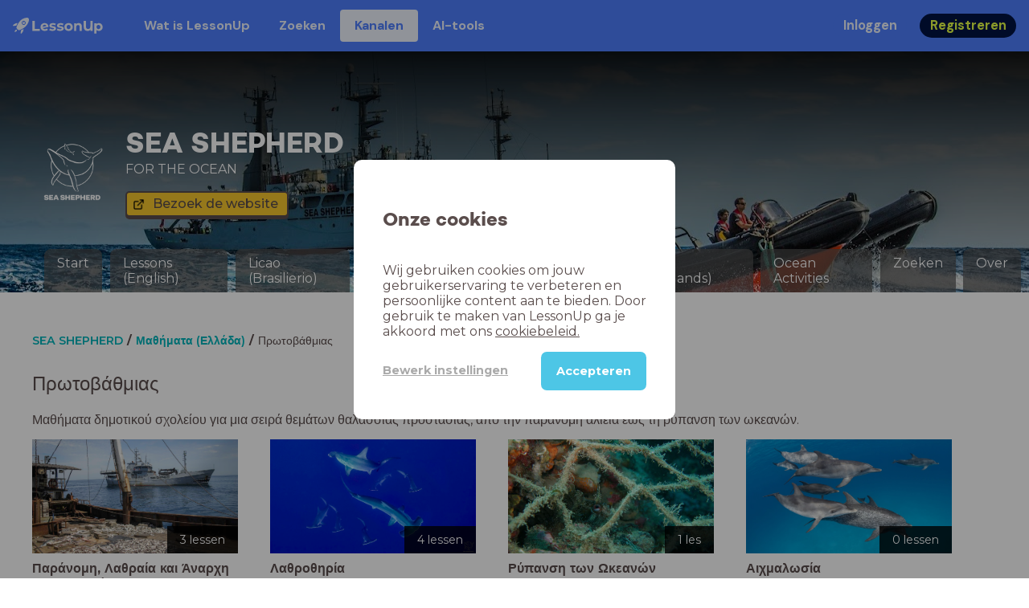

--- FILE ---
content_type: text/html; charset=utf-8
request_url: https://www.lessonup.com/nl/channel/sea-shepherd/series/pLsaCsjoKeyNZgdRT
body_size: 21388
content:

    <!DOCTYPE html>
    <html lang="en">
      <head>
        <meta charset="UTF-8" />
        <meta name="viewport" content="width=device-width, initial-scale=1.0" />
        <meta http-equiv="X-UA-Compatible" content="ie=edge" />
        <meta name="theme-color" content="#4dc6e6" />
        <title data-rh="true">SEA SHEPHERD - Μαθήματα (Ελλάδα)</title> <meta data-rh="true" name="twitter:site" content="@lessonup"/><meta data-rh="true" name="robots" content="index, noimageindex"/><meta data-rh="true" name="description" content="Bekijk hier de online lessen van kanaal SEA SHEPHERD in LessonUp"/><meta data-rh="true" name="og:image" content="https://lh3.googleusercontent.com/Nw2pPWHlg9QLVYYLED89SZM_bZZUMDw_JcTXSwvz6hMMGRgHsyx45BzBvrv4Pf59o_4cURa-YZWbwuCB3dgV-3T5Lw"/> <link data-rh="true" rel="canonical" href="https://www.lessonup.com/nl/channel/sea-shepherd/series/pLsaCsjoKeyNZgdRT"/><link data-rh="true" rel="alternate" href="https://www.lessonup.com/nl/channel/sea-shepherd/series/pLsaCsjoKeyNZgdRT" hrefLang="nl"/><link data-rh="true" rel="alternate" href="https://www.lessonup.com/en/channel/sea-shepherd/series/pLsaCsjoKeyNZgdRT" hrefLang="en"/>
        <link rel="icon" type="image/png" href="/search/public/img/favicon.png" />
        <link rel="shortcut icon" href="/search/public/img/favicon.png" />
        
    <link href="https://fonts.googleapis.com/css?family=Montserrat:400,500,600,700|Open+Sans:400,600|Montserrat+Alternates:400,600,700|DM+Sans:400,500,700|Plus+Jakarta+Sans:800&display=fallback" rel="stylesheet" /><link href="/search/public/fonts/primaryFonts.css" rel="stylesheet" /> 
    <link rel="stylesheet" type="text/css" href="/search/public/dist/client.27ab742219bf7372f498.css" />
    <style data-emotion="css-global lrov9u">*{box-sizing:border-box;}a{color:inherit;}h1,h2,h3,h4,h5,h6{font-weight:inherit;}button{background:transparent;border:0;padding:0;}button:not(:disabled){cursor:pointer;}@supports selector(:focus-visible){a:focus-visible,button:focus-visible,input:focus-visible,textarea:focus-visible,select:focus-visible{outline:none;}}a:focus-visible,button:focus-visible,input:focus-visible,textarea:focus-visible,select:focus-visible{outline:2px solid var(--color-new-focus-stroke);}dl,figure{margin:0;}:root{--color-primary-text:#E5FF45;--color-primary-background:#001343;--color-primary-hover:#102969;--color-primary-container-text:#001343;--color-primary-container-background:#E5FF45;--color-primary-container-hover:#CEE63E;--color-secondary-text:#EFF4FF;--color-secondary-background:#4E7FFF;--color-secondary-hover:#7a9fff;--color-secondary-container-text:#4E7FFF;--color-secondary-container-background:#EFF4FF;--color-secondary-container-hover:#DFE8FF;--color-tertiary-text:#5957C9;--color-tertiary-background:#D2D1FF;--color-tertiary-container-text:#6F6EBA;--color-tertiary-container-background:#F4F3FF;--color-surface-text:#001343;--color-surface-background:#FFFFFF;--color-surface-hover:rgba(0, 19, 67, 0.04);--color-surface1-text:#001343;--color-surface-background-1:#F7F5F2;--color-surface2-text:#001343;--color-surface-background-2:#EFEAE5;--color-surface3-text:#001343;--color-surface-background-3:#E7E0D9;--color-surface4-text:#001343;--color-surface-background-4:#DFD5CC;--color-surface5-text:#001343;--color-surface-background-5:#D7CBBF;--color-overlay-text:#FFFFFF;--color-overlay-background:rgba(0, 19, 67, 0.5);--color-overlay-surface-text:#001343;--color-overlay-surface-background:rgba(255, 255, 255, 0.9);--color-outline-background:rgba(0, 19, 67, 0.13);--color-outline-hover:rgba(0, 19, 67, 0.42);--color-error-text:#FDEDED;--color-error-background:#EC484D;--color-error-container-text:#EC484D;--color-error-container-background:#FDEDED;--color-success-text:#E4F3E5;--color-success-background:#4CAF50;--color-success-container-text:#4CAF50;--color-success-container-background:#E4F3E5;--color-warning-text:#FFF5D7;--color-warning-background:#C37C12;--color-warning-container-text:#C37C12;--color-warning-container-background:#FFF5D7;--color-focus-text:#F4EEFF;--color-focus-background:#A64EFF;--color-disabled-text:rgba(0, 19, 67, 0.6);--color-disabled-background:rgba(0, 19, 67, 0.125);--color-disabled-surface-text:#AE977F;--color-disabled-surface-background:rgba(174, 151, 127, 0.1);--color-high-contrast-text:#fff;--color-high-contrast-background:#000;--color-high-contrast-disabled-text:rgba(0,0,0,.5);--color-high-contrast-disabled-background:rgba(0,0,0,.05);--color-ai-text:#FFFFFF;--color-ai-gradient:linear-gradient(135deg, #4E7FFF, #A64EFF);--color-gradient-1:linear-gradient(135deg, #CAD9FF, #B9B8FF);--color-gradient-2:linear-gradient(180deg, rgba(223, 232, 255, 100), rgba(223, 232, 255, 0));--color-loader-skeleton-gradient-start:linear-gradient(90deg, rgba(255, 255, 255, 0), rgba(255, 255, 255, 75), rgba(255, 255, 255, 0));--color-new-surface-stroke:#DFE1E7;--color-new-surface-on:#001343;--color-new-surface-fill:#FFFFFF;--color-new-surface-strokesubjacent:#DFE1E7;--color-new-surface-onSubjacent:#001343;--color-new-surface-fillSubjacent:#EBEDEF;--color-new-surface-fillFeedback:#F5F6F7;--color-new-black-stroke:#474B52;--color-new-black-on:#E4E5E7;--color-new-black-fill:#000000;--color-new-black-strokesubjacent:#53575F;--color-new-black-onSubjacent:#ADB1B8;--color-new-black-fillSubjacent:#303236;--color-new-black-fillFeedback:#242529;--color-new-white-stroke:#D6D8DB;--color-new-white-on:#18191B;--color-new-white-fill:#FFFFFF;--color-new-white-strokesubjacent:#D1D7E0;--color-new-white-onSubjacent:#474B52;--color-new-white-fillSubjacent:#E4E5E7;--color-new-white-fillFeedback:#F0F2F5;--color-new-primary-stroke:#001343;--color-new-primary-on:#E5FF45;--color-new-primary-fill:#001343;--color-new-primary-stroke-subjacent:#001343;--color-new-primary-on-subjacent:#E5FF45;--color-new-primary-fill-subjacent:#00288F;--color-new-primary-fillFeedback:#102969;--color-new-secondary-stroke:#4E7FFF;--color-new-secondary-on:#EFF4FF;--color-new-secondary-fill:#4E7FFF;--color-new-secondary-stroke-subjacent:#4E7FFF;--color-new-secondary-on-subjacent:#EFF4FF;--color-new-secondary-fill-subjacent:#336BFF;--color-new-secondary-fillFeedback:#7A9FFF;--color-new-tertiary-stroke:#D2D1FF;--color-new-tertiary-on:#5957C9;--color-new-tertiary-fill:#D2D1FF;--color-new-tetirary-stroke-subjacent:#D2D1FF;--color-new-tetirary-on-subjacent:#5957C9;--color-new-tertiary-fill-subjacent:#E6E5FF;--color-new-tertiary-fillFeedback:#E1E0FF;--color-new-ai-stroke:#4E7FFF;--color-new-ai-on:#FFFFFF;--color-new-ai-fill:#4E7FFF;--color-new-ai-fillGradient:linear-gradient(135deg, #4E7FFF, #A64EFF);--color-new-ai-stroke-subjacent:#4E7FFF;--color-new-ai-on-subjacent:#FFFFFF;--color-new-ai-fill-subjacent:#336BFF;--color-new-ai-fillFeedback:#7A9FFF;--color-new-negative-stroke:#EC484D;--color-new-negative-on:#EC484D;--color-new-negative-fill:#FFE8ED;--color-new-negative-stroke-subjacent:#EC484D;--color-new-negative-on-subjacent:#EC484D;--color-new-negative-fill-subjacent:#FFCCD7;--color-new-negative-fillFeedback:#FFB2C3;--color-new-positive-stroke:#42A546;--color-new-positive-on:#42A546;--color-new-positive-fill:#ECFFF0;--color-new-positive-stroke-subjacent:#42A546;--color-new-positive-on-subjacent:#42A546;--color-new-positive-fill-subjacent:#D1FFDB;--color-new-positive-fillFeedback:#B8FFC7;--color-new-warning-stroke:#C37C12;--color-new-warning-on:#C37C12;--color-new-warning-fill:#FFF5D7;--color-new-warning-stroke-subjacent:#C37C12;--color-new-warning-on-subjacent:#C37C12;--color-new-warning-fill-subjacent:#FFEEBD;--color-new-warning-fillFeedback:#FFE8A3;--color-new-active-stroke:#C7D8FF;--color-new-active-on:#4E7FFF;--color-new-active-fill:#EFF4FF;--color-new-active-stroke-subjacent:#EFF4FF;--color-new-active-on-subjacent:#4E7FFF;--color-new-active-fill-subjacent:#C7D8FF;--color-new-active-fillFeedback:#DFE8FF;--color-new-disabled-stroke:#DFE1E7;--color-new-disabled-on:#66718E;--color-new-disabled-fill:#DFE1E7;--color-new-disabled-stroke-subjacent:#DFE1E7;--color-new-disabled-on-subjacent:#66718E;--color-new-disabled-fill-subjacent:#DFE1E7;--color-new-disabled-fillFeedback:#DFE1E7;--color-new-focus-stroke:#A64EFF;--color-new-luminocityDark-stroke:#1A1A1A4D;--color-new-luminocityDark-on:#1A1A1AD9;--color-new-luminocityDark-fill:#1A1A1A4D;--color-new-luminocityLight-stroke:#E5E5E54D;--color-new-luminocityLight-on:#E5E5E5D9;--color-new-luminocityLight-fill:#E5E5E54D;--color-new-skeleton-fill:#777D88;}</style><style data-emotion="css sstbqj zfb3pf 119m6lo 1b4p18b 1uj1bkn 1yncu0c pwu84r 17j8dvx 1k9anzb 1k8qijt 1bc4zvp l9rgi3 hpj7dl xjx6ca 3vurgw 1fk9npj 10faasc 145iwns 1dhfdau">.css-sstbqj{position:absolute;right:30px;top:30px;}.css-zfb3pf{position:relative;}@media print{.css-zfb3pf{display:none;}}.css-119m6lo{height:64px;padding-left:16px;padding-right:16px;display:-webkit-box;display:-webkit-flex;display:-ms-flexbox;display:flex;-webkit-align-items:center;-webkit-box-align:center;-ms-flex-align:center;align-items:center;background-color:var(--color-secondary-background);color:var(--color-secondary-text);}@media (max-width: 1023px){.css-119m6lo .tbv_default,.css-119m6lo .tbv_desktop-only{display:none;}}@media (min-width: 1024px){.css-119m6lo .tbv_mobile-only{display:none;}}.css-1b4p18b{height:40px;display:-webkit-box;display:-webkit-flex;display:-ms-flexbox;display:flex;-webkit-align-items:center;-webkit-box-align:center;-ms-flex-align:center;align-items:center;cursor:pointer;margin-right:32px;}.css-1uj1bkn{fill:currentColor;width:auto;height:20px;}.css-1yncu0c{display:-webkit-box;display:-webkit-flex;display:-ms-flexbox;display:flex;-webkit-flex:1;-ms-flex:1;flex:1;-webkit-align-items:center;-webkit-box-align:center;-ms-flex-align:center;align-items:center;}.css-pwu84r{font-size:1rem;line-height:1.5rem;font-weight:800;font-family:"DM Sans",ui-sans-serif,system-ui;font-style:normal;}.css-pwu84r:is(p),.css-pwu84r p{margin:0;}.css-17j8dvx{display:-webkit-box;display:-webkit-flex;display:-ms-flexbox;display:flex;margin:0;padding:0;}.css-1k9anzb{display:-webkit-inline-box;display:-webkit-inline-flex;display:-ms-inline-flexbox;display:inline-flex;list-style-type:none;margin:0;white-space:nowrap;border-radius:4px;}.css-1k9anzb>*{display:-webkit-box;display:-webkit-flex;display:-ms-flexbox;display:flex;line-height:36px;padding:0 16px;border:2px solid transparent;border-radius:4px;}.css-1k9anzb *:focus-visible{outline:none;border:2px solid var(--color-new-focus-stroke);}.css-1k9anzb a{-webkit-text-decoration:none;text-decoration:none;}.css-1k9anzb:hover{-webkit-text-decoration:underline;text-decoration:underline;}.css-1k8qijt{display:-webkit-inline-box;display:-webkit-inline-flex;display:-ms-inline-flexbox;display:inline-flex;list-style-type:none;margin:0;white-space:nowrap;border-radius:4px;background-color:var(--color-secondary-container-background);color:var(--color-secondary-container-text);}.css-1k8qijt>*{display:-webkit-box;display:-webkit-flex;display:-ms-flexbox;display:flex;line-height:36px;padding:0 16px;border:2px solid transparent;border-radius:4px;}.css-1k8qijt *:focus-visible{outline:none;border:2px solid var(--color-new-focus-stroke);}.css-1k8qijt a{-webkit-text-decoration:none;text-decoration:none;}.css-1k8qijt:hover{-webkit-text-decoration:underline;text-decoration:underline;}.css-1bc4zvp{margin-left:auto;display:-webkit-box;display:-webkit-flex;display:-ms-flexbox;display:flex;-webkit-align-items:center;-webkit-box-align:center;-ms-flex-align:center;align-items:center;}.css-1bc4zvp >*~*{margin-left:16px;}.css-l9rgi3{-webkit-flex-direction:row;-ms-flex-direction:row;flex-direction:row;display:-webkit-box;display:-webkit-flex;display:-ms-flexbox;display:flex;}.css-l9rgi3 >*~*{margin-left:16px!important;}.css-hpj7dl{width:auto;display:-webkit-inline-box;display:-webkit-inline-flex;display:-ms-inline-flexbox;display:inline-flex;-webkit-align-items:center;-webkit-box-align:center;-ms-flex-align:center;align-items:center;-webkit-box-pack:center;-ms-flex-pack:center;-webkit-justify-content:center;justify-content:center;gap:5px;padding:5px 12.5px;border-radius:40px;color:var(--color-new-secondary-on);background:var(--color-new-secondary-fill);background-origin:border-box;border:none;-webkit-text-decoration:none;text-decoration:none;}.css-hpj7dl>svg{-webkit-flex-shrink:0;-ms-flex-negative:0;flex-shrink:0;width:1.25rem;height:1.25rem;}.css-hpj7dl:hover{background:var(--color-new-secondary-fillFeedback);}.css-xjx6ca{font-size:1.015625rem;line-height:1.25rem;font-family:"DM Sans",ui-sans-serif,system-ui;font-weight:700;font-style:normal;margin:0;display:-webkit-box;display:-webkit-flex;display:-ms-flexbox;display:flex;-webkit-align-items:center;-webkit-box-align:center;-ms-flex-align:center;align-items:center;-webkit-box-pack:center;-ms-flex-pack:center;-webkit-justify-content:center;justify-content:center;overflow:hidden;position:relative;}.css-3vurgw{overflow:hidden;text-overflow:ellipsis;white-space:nowrap;opacity:1;}.css-1fk9npj{width:auto;display:-webkit-inline-box;display:-webkit-inline-flex;display:-ms-inline-flexbox;display:inline-flex;-webkit-align-items:center;-webkit-box-align:center;-ms-flex-align:center;align-items:center;-webkit-box-pack:center;-ms-flex-pack:center;-webkit-justify-content:center;justify-content:center;gap:5px;padding:5px 12.5px;border-radius:40px;color:var(--color-new-primary-on);background:var(--color-new-primary-fill);background-origin:border-box;border:none;-webkit-text-decoration:none;text-decoration:none;}.css-1fk9npj>svg{-webkit-flex-shrink:0;-ms-flex-negative:0;flex-shrink:0;width:1.25rem;height:1.25rem;}.css-1fk9npj:hover{background:var(--color-new-primary-fillFeedback);}.css-10faasc{margin-left:8px;display:none;}@media (max-width: 1023px){.css-10faasc{display:block;}}.css-145iwns{width:auto;display:-webkit-inline-box;display:-webkit-inline-flex;display:-ms-inline-flexbox;display:inline-flex;-webkit-align-items:center;-webkit-box-align:center;-ms-flex-align:center;align-items:center;-webkit-box-pack:center;-ms-flex-pack:center;-webkit-justify-content:center;justify-content:center;gap:5px;padding:5px;border-radius:40px;color:var(--color-new-secondary-on);background:var(--color-new-secondary-fill);background-origin:border-box;border:none;-webkit-text-decoration:none;text-decoration:none;}.css-145iwns>svg{-webkit-flex-shrink:0;-ms-flex-negative:0;flex-shrink:0;width:1.25rem;height:1.25rem;}.css-145iwns:hover{background:var(--color-new-secondary-fillFeedback);}.css-1dhfdau{background-color:var(--color-secondary-background);color:var(--color-secondary-text);}</style>
   
    
    <!-- Google Tag Manager -->
    <script nonce="87d71506-0039-45a3-b673-241e71965c71">
      (function (w, d, s, l, i) {
        w[l] = w[l] || [];
        w[l].push({ 'gtm.start': new Date().getTime(), event: 'gtm.js' });
        var f = d.getElementsByTagName(s)[0],
          j = d.createElement(s),
          dl = l != 'dataLayer' ? '&l=' + l : '';
        j.async = true;
        j.src = 'https://www.googletagmanager.com/gtm.js?id=' + i + dl;
        f.parentNode.insertBefore(j, f);
      })(window, document, 'script', 'dataLayer', 'GTM-N3SLDFQ');
    </script>
    <!-- End Google Tag Manager -->
  
    
    <!-- Global site tag (gtag.js) - Google Analytics -->
    <script nonce="87d71506-0039-45a3-b673-241e71965c71" async src="https://www.googletagmanager.com/gtag/js?id=G-DBSWZ6Z27F"></script>
    <script nonce="87d71506-0039-45a3-b673-241e71965c71">
      window.dataLayer = window.dataLayer || [];
      function gtag() {
        dataLayer.push(arguments);
      }
      gtag('js', new Date());
    </script>
  
  
      </head>
      <body>
        <!-- Google Tag Manager (noscript) -->
        <noscript
          ><iframe
            src="https://www.googletagmanager.com/ns.html?id=GTM-N3SLDFQ"
            height="0"
            width="0"
            style="display:none;visibility:hidden"
          ></iframe
        ></noscript>
        <!-- End Google Tag Manager (noscript) -->
        <div id="app" class="wrap-inner"><!--$--><div id="searchToastContainer" class="css-sstbqj"><section class="Toastify" aria-live="polite" aria-atomic="false" aria-relevant="additions text" aria-label="Notifications Alt+T"></section></div><div class="h-100 app-wrapper-with-fixed-navbar"><div class="nav-bar css-zfb3pf"><nav class="css-119m6lo"><a href="/site/nl" class="css-1b4p18b"><svg xmlns="http://www.w3.org/2000/svg" width="181" height="32" fill="none" viewBox="0 0 181 32" class="css-1uj1bkn"><path fill="currentColor" d="M8.1 25.6c.2-.8 0-1.3-.2-1.5-.2-.3-.7-.4-1.5-.2-2.6.7-2.9 4-3 4.6.7 0 4-.3 4.7-2.9M8 13.4l1.4-2.5c-1.9-.2-5.4.2-9.4 4.3l1.5 1.5s3.1-1 5.2-.5zM18.6 24l-2.8 1.3c.5 2-.5 5.2-.5 5.2l1.5 1.5c4-4 4.5-7.5 4.3-9.4z"></path><path fill="currentColor" fill-rule="evenodd" d="M22.2 9.8a.8.8 0 0 1-1.1 0 .8.8 0 1 1 1 0Zm1.2-1.2a2.5 2.5 0 0 0-3.6 0 2.5 2.5 0 1 0 3.6 0" clip-rule="evenodd"></path><path fill="currentColor" fill-rule="evenodd" d="M24.4 13.2a4 4 0 0 1-5.6 0 4 4 0 1 1 5.6 0M31 1c-.7-.7-1.8-1-3.2-1a21.5 21.5 0 0 0-16.3 10.2A39 39 0 0 0 7 19.6a7.8 7.8 0 0 0 .6 1.5 9 9 0 0 0 1.4 2 8.3 8.3 0 0 0 3.5 2 29.7 29.7 0 0 0 5.5-2.4 39 39 0 0 0 7-4.8c6.6-6.5 8.4-14.5 6-16.9" clip-rule="evenodd"></path><path fill="currentColor" d="M174.4 18.6c0-2.6-1.7-4.2-3.9-4.2s-3.8 1.6-3.8 4.2 1.7 4.2 3.8 4.2c2.2 0 4-1.6 4-4.2Zm4.5 0c0 4.8-3.3 7.8-7.6 7.8-1.9 0-3.4-.6-4.6-1.8v7h-4.4V11h4.2v1.8c1.1-1.3 2.8-2 4.8-2 4.3 0 7.6 3 7.6 7.8M159 6.5v19.7h-4.5v-2.4c-1.3 1.8-3.4 2.7-6 2.7-4.5 0-7.4-3-7.4-8.5V6.5h4.6v11.4c0 3.2 1.7 4.7 4.1 4.7 2.7 0 4.6-1.6 4.6-5V6.5h4.5Zm-21.6 11v8.7H133v-8c0-2.5-1.1-3.6-3-3.6-2.2 0-3.7 1.3-3.7 4.1v7.5H122V11h4.2v1.8c1.2-1.3 3-2 5-2 3.6 0 6.3 2.1 6.3 6.7ZM115 18.6c0-2.6-1.7-4.2-4-4.2-2.1 0-3.8 1.6-3.8 4.2s1.7 4.2 3.9 4.2 3.8-1.6 3.8-4.2Zm-12.3 0c0-4.5 3.5-7.8 8.4-7.8 4.8 0 8.3 3.3 8.3 7.8 0 4.6-3.5 7.8-8.3 7.8-4.9 0-8.4-3.2-8.4-7.8m-15.1 6.2 1.5-3.2c1.4 1 3.4 1.5 5.3 1.5 2 0 2.8-.5 2.8-1.4 0-2.5-9.2 0-9.2-6 0-2.9 2.6-4.9 7-4.9 2.1 0 4.4.5 5.9 1.3l-1.5 3.2c-1.5-.9-3-1.2-4.4-1.2-2 0-2.8.7-2.8 1.4 0 2.6 9.2.1 9.2 6.1 0 2.8-2.7 4.8-7.2 4.8a13 13 0 0 1-6.6-1.6m-15.2 0 1.5-3.2a9 9 0 0 0 5.2 1.5c2 0 2.8-.5 2.8-1.4 0-2.5-9.1 0-9.1-6 0-2.9 2.6-4.9 7-4.9 2 0 4.4.5 5.8 1.3l-1.4 3.2c-1.5-.9-3-1.2-4.4-1.2-2 0-2.8.7-2.8 1.4 0 2.6 9.1.1 9.1 6.1 0 2.8-2.6 4.8-7.1 4.8a13 13 0 0 1-6.6-1.6m-13-6.6 7.4-1.5a3.6 3.6 0 0 0-3.6-2.6c-2.2 0-3.7 1.5-3.8 4Zm8.2 3.2L70 24q-2.1 2.4-6.3 2.4c-5.2 0-8.6-3.3-8.6-7.8s3.4-7.8 8.1-7.8c4.3 0 7.8 2.8 7.8 7.7l-11.2 2.1c.7 1.5 2 2.3 4 2.3 1.7 0 2.8-.5 3.8-1.5M39.1 6.5h4.6v16h9.9v3.7H39V6.5Z"></path></svg></a><div class="css-1yncu0c"><div class="tbv_default"><div class="css-pwu84r"><ul class="TopBarItemList css-17j8dvx"><li class="css-1k9anzb"><a href="/site/nl/docenten">Wat is LessonUp</a></li><li class="css-1k9anzb"><a href="/nl/lessons/">Zoeken</a></li><li class="css-1k8qijt"><a href="/nl/channels">Kanalen</a></li><li class="css-1k9anzb"><a href="/nl/app/ai-tools">aiToolsTab</a></li></ul></div></div><div class="TopBarRight css-1bc4zvp"><div class="tbv_default"><div class="css-l9rgi3"><button class="css-hpj7dl"><span class="css-xjx6ca"><div class="css-3vurgw">Inloggen</div></span></button><button class="css-1fk9npj"><span class="css-xjx6ca"><div class="css-3vurgw">Registreren</div></span></button></div></div></div></div><div class="css-10faasc"><button class="css-145iwns"><svg xmlns="http://www.w3.org/2000/svg" width="24" height="24" fill="none" viewBox="0 0 24 24"><path stroke="currentColor" stroke-linecap="round" stroke-linejoin="round" stroke-width="2" d="M2.742 4.5h18.516M2.742 12h18.516M2.742 19.5h18.516"></path></svg></button></div></nav></div><div class="app-layout"><div class="app-layout-content"><div class="channel-container"><div class="chan-header"><div class="visual" style="background-image:url(https://lh3.googleusercontent.com/i_uwyWRB_73p3ltIlT45WrChg-x8c8Q-lHpTrxKqYg_MB7fQlVu7osIOJQK7T2ZEPNWNO2y6WoNNXhpY8pKDJenjvO3Gwod4nWC8rA=s1280);background-position:center 35%"></div><div class="glasspane"></div><div class="channel-icon-and-name"><div class="header-icon" style="background-image:url(https://lh3.googleusercontent.com/Nw2pPWHlg9QLVYYLED89SZM_bZZUMDw_JcTXSwvz6hMMGRgHsyx45BzBvrv4Pf59o_4cURa-YZWbwuCB3dgV-3T5Lw=s150)"></div><div class="channel-name-description"><div class="channel-name">SEA SHEPHERD</div><div class="subtitle">FOR THE OCEAN</div><div class="buttonbar"><a type="button" class="action-button action-button--small action-button-secondary version-classic icon icon-dark icon-external" href="https://www.seashepherdglobal.org/" target="_blank">Bezoek de website</a></div></div></div><div class="channel-tabs-list"><div class="d-sm-none small-screen-menu-toggle">menu</div><div class="channel-tabs"><a href="/nl/channel/sea-shepherd/start"><div class="channel-tab">Start</div></a><a href="/nl/channel/sea-shepherd/series/3082c68a7610c8afcfa9881e"><div class="channel-tab">Lessons (English)</div></a><a href="/nl/channel/sea-shepherd/series/4a13400f9ecf34a5b5f6a45e"><div class="channel-tab">Licao (Brasilierio)</div></a><a href="/nl/channel/sea-shepherd/series/b53oXgutEyoqERqQT"><div class="channel-tab active">Μαθήματα (Ελλάδα)</div></a><a href="/nl/channel/sea-shepherd/series/587a1864148d0f3010aef85f"><div class="channel-tab">Lezione (Italiano)</div></a><a href="/nl/channel/sea-shepherd/series/DEQsR9yRrwxM8NmCW"><div class="channel-tab">Lessen (Nederlands)</div></a><a href="/nl/channel/sea-shepherd/series/0e42e29aa547b81d10282c09"><div class="channel-tab">Ocean Activities</div></a><a href="/nl/channel/sea-shepherd/search"><div class="channel-tab">Zoeken</div></a><a href="/nl/channel/sea-shepherd/about"><div class="channel-tab">Over</div></a></div></div></div><div id="channelSeries"><div class="breadcrumb-list"><a class="breadcrumb-list-item" href="/nl/channel/sea-shepherd/series"><button class="button-unstyled">SEA SHEPHERD</button></a><a class="breadcrumb-list-item" href="/nl/channel/sea-shepherd/series/b53oXgutEyoqERqQT"><button class="button-unstyled">Μαθήματα (Ελλάδα)</button></a><span class="breadcrumb-list-item">Πρωτοβάθμιας</span></div><h2 class="subfolder-title">Πρωτοβάθμιας</h2><div class="description">Μαθήματα δημοτικού σχολείου για μια σειρά θεμάτων θαλάσσιας προστασίας, από την παράνομη αλιεία έως τη ρύπανση των ωκεανών.</div><div class="folder-container"><div class="folder-wrapper no-series-buttons"><a class="wrapper-link" href="/nl/channel/sea-shepherd/series/3DWM8uiLcbfDxZ9bH"><div class="lesson-folder lesson-plan-folder no-series-buttons"><div class="visual" style="background-image:url(https://lh3.googleusercontent.com/DBvKd2ni4aZ42NBv_y-jkcmseT9mYQt5s_2h4fbNWEEMxW7WcQu3ZXfgM8tfAcPQIUlTN9MRHTJlhfjx4jqThGYQ8F7qSTKcFxwktk0=s1280)"><div class="hover-el"></div><div class="lesson-count"><p>3 lessen</p></div></div><div class="folder-info"><h3 class="ui-heading ui-heading--h3 title">Παράνομη, Λαθραία και Άναρχη (ΠΛΑ) Αλιεία</h3><div class="description">Τα μαθήματα αυτά καλύπτουν το ζήτημα της υπεραλίευσης που οφείλεται στην παράνομη, λαθραία και άναρχ...</div></div></div></a><a class="wrapper-link" href="/nl/channel/sea-shepherd/series/fkk6H3qor8azz2naZ"><div class="lesson-folder lesson-plan-folder no-series-buttons"><div class="visual" style="background-image:url(https://lh3.googleusercontent.com/9UswAeUCJxh1EuSsJcArFl4PRI9mlDSQzRnwcz0Cefes8lacz6ufjjnflQw86Zw5Gc2z2zHzpw_DOe7vDn9OaUCQWkDIpLuhidHg5E1z=s1280)"><div class="hover-el"></div><div class="lesson-count"><p>4 lessen</p></div></div><div class="folder-info"><h3 class="ui-heading ui-heading--h3 title">Λαθροθηρία</h3><div class="description">Αυτά τα μαθήματα συζητούν τις επιπτώσεις της λαθροθηρίας στις φάλαινες, τους καρχαρίες, τις χελώνες ...</div></div></div></a><a class="wrapper-link" href="/nl/channel/sea-shepherd/series/8ongrMHnpErM7cr4k"><div class="lesson-folder lesson-plan-folder no-series-buttons"><div class="visual" style="background-image:url(https://lh3.googleusercontent.com/YsbdqeI0GdfOkDeNbyaEjJqrpFS-z8JAzdCNzouY_MzkLkFtkk8hYy3NWUWvzK_T-B9MbLtSkxkWRFbH5ZJk4Y_cTvkQiaETEK4mQcU=s1280)"><div class="hover-el"></div><div class="lesson-count"><p>1 les</p></div></div><div class="folder-info"><h3 class="ui-heading ui-heading--h3 title">Ρύπανση των Ωκεανών</h3><div class="description">Αυτά τα μαθήματα συζητούν τα διάφορα θέματα ρύπανσης των ωκεανών, από τα αλιευτικά εργαλεία μέχρι τη...</div></div></div></a><a class="wrapper-link" href="/nl/channel/sea-shepherd/series/W2c7Y3t8iDJhCr4Lw"><div class="lesson-folder lesson-plan-folder no-series-buttons"><div class="visual" style="background-image:url(https://lh3.googleusercontent.com/pn3mfbudaTpcJgWLzsjZhpSHGlqh30C-z5BBgc-9pwZN6_7voCdy_Dihw79diC3P1D9m6mHsIrSYRdkpz-6I8OPQ3kVT27pRg8v4Pyk=s1280)"><div class="hover-el"></div><div class="lesson-count"><p>0 lessen</p></div></div><div class="folder-info"><h3 class="ui-heading ui-heading--h3 title">Αιχμαλωσία</h3><div class="description">Το μάθημα αυτό καλύπτει το θέμα της αιχμαλωσίας των θαλάσσιων ειδών.</div></div></div></a><a class="wrapper-link" href="/nl/channel/sea-shepherd/series/HzswpdvJCaCdMbu4Q"><div class="lesson-folder lesson-plan-folder no-series-buttons"><div class="visual" style="background-image:url(https://lh3.googleusercontent.com/tc5YM0WTm4vspbwT8wq8Ttwy-hq68vf1GjeInobKtAnewYTwX_f6qpEW3tafagxVwlD10h3fez3I3U6mOlxcLfbcjOmag7Y3TvCqwA=s1280)"><div class="hover-el"></div><div class="lesson-count"><p>0 lessen</p></div></div><div class="folder-info"><h3 class="ui-heading ui-heading--h3 title">Θαλάσσια είδη</h3><div class="description">Τα μαθήματα αυτά καλύπτουν τα ζητήματα που απειλούν τα θαλάσσια είδη.</div></div></div></a><a class="wrapper-link" href="/nl/channel/sea-shepherd/series/FEicw3gJ7Qbkkjeib"><div class="lesson-folder lesson-plan-folder no-series-buttons"><div class="visual" style="background-image:url(https://lh3.googleusercontent.com/da_7XKFrcxqcibwxZMaEWzjcogfBJFyq9vkd-geWeIsOs6Rs5ILxGpxJ9hFN0sOvmYk9N8C9OixEBWaXuY4-tPrYIcqG5WpteWLH3GI=s1280)"><div class="hover-el"></div><div class="lesson-count"><p>13 lessen</p></div></div><div class="folder-info"><h3 class="ui-heading ui-heading--h3 title">Μελέτες Περίπτωσης Sea Shepherd</h3><div class="description">Αυτές οι Μελέτες Περίπτωσης παρέχουν εμπειρία από πρώτο χέρι σε θέματα της θαλάσσιας προστασίας μέσω...</div></div></div></a><div class="clearfix"></div></div><div class="folder-content"><div class="base-summary-card-dummy dummy"></div><div class="base-summary-card-dummy dummy"></div><div class="base-summary-card-dummy dummy"></div><div class="base-summary-card-dummy dummy"></div><div class="base-summary-card-dummy dummy"></div><div class="base-summary-card-dummy dummy"></div><div class="base-summary-card-dummy dummy"></div><div class="base-summary-card-dummy dummy"></div><div class="base-summary-card-dummy dummy"></div><div class="base-summary-card-dummy dummy"></div></div></div></div></div></div><footer class="search-footer css-1dhfdau"><a class="rocket-logo" href="/nl/lessons/"><svg width="30" height="30" viewBox="0 0 32 32" fill-rule="evenodd" preserveAspectRatio="xMidYMid meet" fill="currentColor"><g fill-rule="evenodd" preserveAspectRatio="xMidYMid meet"><path d="M8.10791 25.6014C8.33859 24.7836 8.18588 24.3339 7.91093 24.0892C7.66614 23.8141 7.21641 23.6614 6.39859 23.8921C3.80876 24.6263 3.50293 27.9212 3.46838 28.5316C4.07886 28.497 7.37377 28.1912 8.10791 25.6014" fill="currentColor"></path><path d="M8.03871 13.3709C8.47292 12.5253 8.92879 11.7061 9.40109 10.9199C7.51798 10.7412 4.01009 11.1499 0 15.2499L1.5208 16.7375C1.5208 16.7375 4.63417 15.6975 6.72659 16.1621C7.13255 15.2182 7.57142 14.281 8.03871 13.3709Z" fill="currentColor"></path><path d="M18.6291 23.9612C17.7188 24.4287 16.7815 24.8676 15.8378 25.2733C16.3024 27.3657 15.2623 30.4791 15.2623 30.4791L16.7501 32C20.8502 27.9898 21.2588 24.4819 21.0799 22.5989C20.2939 23.0711 19.4747 23.5269 18.6291 23.9612Z" fill="currentColor"></path><path fill-rule="evenodd" clip-rule="evenodd" d="M22.1536 9.7563C22.0063 9.90357 21.8134 9.97721 21.6204 9.97721C21.4273 9.97721 21.2344 9.90357 21.0871 9.7563C20.7926 9.46174 20.7926 8.98436 21.0871 8.68981C21.2344 8.54253 21.4273 8.46889 21.6204 8.46889C21.8134 8.46889 22.0063 8.54253 22.1536 8.68981C22.4482 8.98436 22.4482 9.46174 22.1536 9.7563ZM23.4181 8.58657C22.9216 8.09024 22.2711 7.84189 21.6204 7.84189C20.9698 7.84189 20.3192 8.09024 19.8226 8.58657C18.8298 9.57942 18.8298 11.1892 19.8226 12.182C20.3192 12.6783 20.9698 12.9265 21.6204 12.9265C22.2711 12.9265 22.9216 12.6783 23.4181 12.182C24.4109 11.1892 24.4109 9.57942 23.4181 8.58657Z" fill="currentColor"></path><path fill-rule="evenodd" clip-rule="evenodd" d="M24.422 13.1896C23.6729 13.9388 22.6769 14.3516 21.6174 14.3516C20.5579 14.3516 19.5618 13.9388 18.8126 13.1896C17.2662 11.6427 17.2662 9.12583 18.8128 7.5789C19.5618 6.8297 20.5579 6.41693 21.6174 6.41693C22.6769 6.41693 23.6729 6.8297 24.4221 7.57908C25.9686 9.12583 25.9686 11.6427 24.422 13.1896ZM30.9834 1.01628C30.3114 0.344152 29.1914 0.000688939 27.7839 0.000688939C24.2013 0.000688939 18.7534 2.22408 14.0692 6.90929C13.0907 7.88788 12.3126 9.04967 11.545 10.2006C10.7261 11.4288 9.98479 12.7086 9.31066 14.0218C8.78207 15.0514 8.29436 16.1023 7.8493 17.1703C7.68605 17.5616 7.52879 17.9549 7.3781 18.351C7.23452 18.7291 7.09657 19.1094 6.96863 19.4929C6.98083 19.5401 6.99366 19.5873 7.00685 19.6341C7.0807 19.8887 7.16874 20.1392 7.26813 20.3852C7.36653 20.6285 7.47572 20.8675 7.59541 21.1009C7.95687 21.8076 8.41497 22.4662 8.96286 23.0414C9.53789 23.5894 10.1964 24.0476 10.9029 24.4092C11.1364 24.5288 11.3752 24.638 11.6185 24.7364C11.8643 24.8358 12.1149 24.9239 12.3694 24.9979C12.4162 25.011 12.4633 25.0239 12.5106 25.0361C12.894 24.908 13.2744 24.7701 13.6523 24.6264C14.0482 24.4757 14.4415 24.3185 14.8327 24.1552C15.9005 23.7099 16.9513 23.2223 17.9806 22.6936C19.2935 22.0194 20.573 21.2777 21.801 20.4587C22.9517 19.6909 24.1132 18.9126 25.0916 17.934C31.6159 11.4084 33.366 3.3994 30.9834 1.01628" fill="currentColor"></path></g></svg><span>LessonUp</span></a><div class="search-footer-nav-container"><div class="search-footer-nav"><a href="/nl/voorwaarden" class="search-footer-nav-item">Algemene voorwaarden</a><a href="/nl/privacy" class="search-footer-nav-item">Privacy Statement</a><a href="/nl/cookie-statement" class="search-footer-nav-item">Cookie Statement</a><a href="/nl/contact" class="search-footer-nav-item">Contact</a></div></div><div class="search-footer-slot-right"><div class="language-switch language-switch-navbar"><div class="language-switch-button icon icon-language"><span class="selected-language">Nederlands</span><svg transform="" width="13" height="7" viewBox="0 0 13 7" class="picker-chevron"><path d="M0 0h13L6.5 7z" fill="#5A4D4C" fill-rule="evenodd"></path></svg></div></div></div></footer></div></div><div class="toast-provider"></div><!--/$--></div>
        
    <script nonce="87d71506-0039-45a3-b673-241e71965c71">
      window.__INITIAL_STATE = {"search":{"lessonResults":undefined,"planResults":undefined},"searchPins":{"results":undefined,"forComponent":undefined},"user":{"user":undefined},"ratings":{"userRatings":{}},"cluster":{"results":undefined,"clusterId":undefined,"forLessonId":undefined},"lesson":{"lessonDetails":undefined,"isLoading":false,"lessonId":"pLsaCsjoKeyNZgdRT","error":404},"plan":{"planDetails":undefined,"planId":"pLsaCsjoKeyNZgdRT","isLoading":false,"error":404},"tooltips":[],"selectPins":[],"followedChannels":[],"savedLessons":[],"organizationPicker":{"organizations":[]},"pins":{"pins":[],"pinCount":0,"teacherPins":[],"isV2Lesson":false,"pinThemes":[]},"channel":{"channelDetails":{"channel":{"_id":"5rSzraY6jPjbPa7bP","name":"sea-shepherd","title":{"en":"SEA SHEPHERD","nl":"SEA SHEPHERD"},"subtitle":{"en":"FOR THE OCEAN","nl":"FOR THE OCEAN"},"coverFocus":"35","creationDate":new Date("2020-09-07T11:44:48.536Z"),"organization":"zyap7LWkY4YgMqkbG","organizations":["zyap7LWkY4YgMqkbG"],"licenses":{"pro":0},"lessons":[],"covercolor":"rgba(0,0,0,0.0)","icon":"https:\u002F\u002Flh3.googleusercontent.com\u002FNw2pPWHlg9QLVYYLED89SZM_bZZUMDw_JcTXSwvz6hMMGRgHsyx45BzBvrv4Pf59o_4cURa-YZWbwuCB3dgV-3T5Lw","cover":"https:\u002F\u002Flh3.googleusercontent.com\u002Fi_uwyWRB_73p3ltIlT45WrChg-x8c8Q-lHpTrxKqYg_MB7fQlVu7osIOJQK7T2ZEPNWNO2y6WoNNXhpY8pKDJenjvO3Gwod4nWC8rA","showSearch":"published","sharedExplorers":["TPmaR3Jyd4raCeAtF"],"website":"https:\u002F\u002Fwww.seashepherdglobal.org\u002F","start":{"en":{"e07996deace10fb98544470f":{"type":"text","text":"Welcome to Sea Shepherd’s online learning environment. Here you will find information about Sea Shepherd and the work we are doing to defend the ocean ecosystem.\u003Cbr\u003E\u003Cbr\u003EWe have available a range of free teaching materials and activities for primary and secondary school teachers. These include lessons on illegal fishing, whaling, shark poaching, turtle poaching and ocean pollution, along with real life case studies from Sea Shepherd campaigns around the world. More lessons will become available on different marine species in the coming months.\u003Cbr\u003E\u003Cbr\u003EEach lesson has a kit of materials, including presentations, teacher’s guides and activities to enhance learning. \u003Cbr\u003E\u003Cbr\u003EFor our next generation of ocean warriors we also have some fun and educational activities to do. To join in just visit Ocean Activities. We also love to hear what our junior ocean warriors have been learning and creating, so feel free to share your updates or photos of your artworks with us.\u003Cbr\u003E\u003Cbr\u003E\u003Cdiv\u003EFor more information or assistance with lessons we can be contacted via education@seashepherdglobal.org\u003C\u002Fdiv\u003E\u003Cdiv\u003EVisit our education website \u003Ca href=\"https:\u002F\u002Fseashepherd.education\u002F\"\u003Ehere\u003C\u002Fa\u003E.\u003Cbr\u003E\u003C\u002Fdiv\u003E\u003Cbr\u003E","id":"e07996deace10fb98544470f","order":1,"align":"left","cols":3},"81b4bc72c12e338dc90e42e0":{"type":"youtube","youtubeId":"Q2ld98x9qYs","name":"Defend | Conserve | Protect","image":"https:\u002F\u002Fi.ytimg.com\u002Fvi\u002FQ2ld98x9qYs\u002Fmaxresdefault.jpg","maxresImage":"https:\u002F\u002Fi.ytimg.com\u002Fvi\u002FQ2ld98x9qYs\u002Fdefault.jpg","duration":66,"id":"81b4bc72c12e338dc90e42e0","order":2,"cols":3,"caption":""},"374a4e1510f801a9996b9ac3":{"type":"youtube","youtubeId":"sKoP-gqHD4Y","name":"EduPeterPageIntroFinal","image":"https:\u002F\u002Fi.ytimg.com\u002Fvi\u002FsKoP-gqHD4Y\u002Fdefault.jpg","maxresImage":"https:\u002F\u002Fi.ytimg.com\u002Fvi\u002FsKoP-gqHD4Y\u002Fmaxresdefault.jpg","duration":88,"id":"374a4e1510f801a9996b9ac3","order":0,"cols":3},"23f904f1a6c6ea8640622edf":{"type":"text","text":"\u003Cbr\u003E© Sea Shepherd (2023)\u003Cbr\u003E\u003Cbr\u003EAll lessons, images and videos are owned by Sea Shepherd and can only be copied, adapted or distributed for educational purposes.&nbsp; Any other purpose requires the written permission of Sea Shepherd.\u003Cbr\u003E","id":"23f904f1a6c6ea8640622edf","order":3,"cols":3}}},"about":{"en":{"5a77083516abdc3e252665a6":{"type":"youtube","youtubeId":"b_SK9-Zr71g","name":"If the Oceans Die, We Die.","image":"https:\u002F\u002Fi.ytimg.com\u002Fvi\u002Fb_SK9-Zr71g\u002Fmaxresdefault.jpg","maxresImage":"https:\u002F\u002Fi.ytimg.com\u002Fvi\u002Fb_SK9-Zr71g\u002Fdefault.jpg","duration":71,"id":"5a77083516abdc3e252665a6","order":0,"cols":3},"4754b1491627fa26fdf76d22":{"type":"text","text":"For over 40 years Sea Shepherd has been defending the ocean and marine wildlife worldwide.\u003Cbr\u003E\u003Cbr\u003EHere you can find out about our mission, explore our fleet of ships, experience some of the wonderful achievements that have happened over our 40 plus year history and find out where we are currently working on marine conservation issues.&nbsp; \u003Cbr\u003E","id":"4754b1491627fa26fdf76d22","order":1,"cols":3},"ffaea13a49490d02dfd426bd":{"type":"youtube","youtubeId":"bQqJGK2KiVE","name":"For Sea Shepherd, Every Day is World Oceans Day","image":"https:\u002F\u002Fi.ytimg.com\u002Fvi\u002FbQqJGK2KiVE\u002Fmaxresdefault.jpg","maxresImage":"https:\u002F\u002Fi.ytimg.com\u002Fvi\u002FbQqJGK2KiVE\u002Fdefault.jpg","duration":60,"id":"ffaea13a49490d02dfd426bd","order":3,"cols":3},"defd700e972ba4c9d7471ea8":{"type":"text","text":"\u003Cb\u003EWHO WE ARE AND OUR MISSION\u003C\u002Fb\u003E\u003Cbr\u003ESea Shepherd began its journey to become the most effective direct action marine conservation organisation with just one vessel. Our first ship was a British-registered fishing trawler and was aptly named Sea Shepherd. Her major action was ramming and damaging the outlaw pirate whaler the Sierra and the campaign to find and disable the Sierra was Sea Shepherd's first direct action. \u003Cbr\u003E\u003Cbr\u003EWhile Sea Shepherd started in Canada, today we have operations all over the world. Sea Shepherd is a global movement made up of people, just like you, who care and believe that that we can make a difference. Sea Shepherd runs on the efforts of volunteers and the donations we receive from our supporters around the world.\u003Cbr\u003E\u003Cbr\u003ESea Shepherd’s current Mission Statement is to end the destruction of habitat and slaughter of wildlife in the world’s oceans in order to conserve and protect ecosystems and species.\u003Cbr\u003E\u003Cbr\u003ESea Shepherd uses innovative direct-action tactics to investigate, document and take action when necessary to expose and confront illegal activities on the high seas. By safeguarding the biodiversity of our delicately balanced oceanic ecosystems and working to ensure their survival for future generations.\u003Cbr\u003E\u003Cbr\u003E\u003Cdiv\u003EFrom the gentle giants of the sea to its smallest creatures, Sea Shepherd’s mission is to protect all marine wildlife species living in our oceans. Our campaigns have defended whales, dolphins, seals, sharks, penguins, turtles, fish, krill and aquatic birds from poaching, unsustainable fishing, habitat destruction, and exploitive captivity.\u003C\u002Fdiv\u003E\u003Cdiv\u003E\u003Cbr\u003E\u003C\u002Fdiv\u003E","id":"defd700e972ba4c9d7471ea8","order":2,"cols":3,"align":"left"},"164173d83198b7dee83bf8d0":{"type":"text","text":"\u003Cdiv\u003EContact Us\u003C\u002Fdiv\u003E\u003Cdiv\u003EFor more information or assistance with lessons we can be contacted via education@seashepherdglobal.org\u003C\u002Fdiv\u003E\u003Cdiv\u003EVisit our website \u003Ca href=\"https:\u002F\u002Fseashepherd.education\u002F\"\u003Ehere\u003C\u002Fa\u003E.\u003Cbr\u003E\u003C\u002Fdiv\u003E","align":"left","id":"164173d83198b7dee83bf8d0","order":4}}},"showSeries":true,"useRootAsTabs":true,"isContentChannel":true,"showSeriesButtonDepth":1,"covertextdark":false,"meta":{"publicationStatus":{"nl":{"public":true,"spotlight":27},"en":{"public":true,"spotlight":12}}}},"publicFolder":{"_id":"TPmaR3Jyd4raCeAtF","type":"content","name":"Publication folder Sea Shepherd","ownership":"shared","channel":"5rSzraY6jPjbPa7bP","isPublish":true,"children":[{"name":"Lessons (English)","order":"a0","_id":"3082c68a7610c8afcfa9881e","children":[{"name":"Secondary","order":"a2","_id":"7cdc5671a7f673348ff678b6","children":[{"name":"Illegal, Unreported and Unregulated (IUU) Fishing","order":"a0","_id":"0eccc4c32825664a0aa6c5f3","children":[],"image":"https:\u002F\u002Flh3.googleusercontent.com\u002FCmz8uC1mcCMIbrQ_UedPoRWCCN2NCQoqgl6y93lvSk_lW9MwW0J-M8f0aQn4rY-ts-6y-VlsNL4_wfGM2rI6-6wJVcXw9lLc-P2wNVcB","description":"These lessons cover the issue of overfishing due to illegal, unreported and unregulated fishing, as well as by-catch."},{"name":"Poaching","order":"a1","_id":"72d92231046c3d3fd3bb6df0","children":[],"image":"https:\u002F\u002Flh3.googleusercontent.com\u002FmvumFsjoGDaLZ4W-nzQ_tu3u5ruGKafGJVO16LKS1qjo_3GbssryZ0DYpLbGpmuRgFJ4nOWWdGbURL9qVqaeLGJrOA","description":"These lessons discuss the impacts of poaching on whales, sharks, turtles and toothfish."},{"name":"Ocean Pollution","order":"a2","_id":"0fff0587529e9cc34807e2de","children":[],"image":"https:\u002F\u002Flh3.googleusercontent.com\u002FhY10XQBp9nVrIUzDzQguWlXCaiRzQe7VEkul1QAswLoXkOXJLyh-Luf_FlRJOpKtzKXi9AcIPlhMz3Pg0motiTQHyw","description":"These lessons discuss the various issues of pollution in the ocean from fishing gear to plastic pollution."},{"name":"Marine Species","order":"a3","_id":"ba64839d08e3024f6e59042c","children":[],"image":"https:\u002F\u002Flh3.googleusercontent.com\u002FmHAkm6qpGVB2gbPSVgS8i6PBEjj0zzmgWvmbXBz4Uyx10xF47Eqv8O2awk-_eB-76K-9v4Yt2T9dkv7YCkkGeKf_oIU0UG5ZRX2C1mtl","description":"These lessons cover the issues threatening marine species."},{"name":"Captivity","order":"a3Q","_id":"2dbd5586b7bdf8e175d12d86","children":[],"image":"https:\u002F\u002Flh3.googleusercontent.com\u002FlH0-68W175rl3jTwOapW7Th03IbJdRpeCZ-DI1U9afJCvtoRkCmfD1lfXhyzaKf6gRxgqS1RmjuGzpULDzBXqP42ke7C0HFsbJjjOD4","description":"This lesson covers the issue of captivity of marine species."},{"name":"Sea Shepherd Case Studies","order":"a5","_id":"5fe727b31ab0bc256c8f8518","children":[],"image":"https:\u002F\u002Flh3.googleusercontent.com\u002Fqnf1aAtPjsC6UOs_0J1tAmFPjt2tOFkkPVk_jpSR2XMjLoEObp4vvDplxBtBGIfAo2FPyRdKpOYXZegKU3WZu2b0","description":"These Case Studies provide first hand experience of marine conservation issues through Sea Shepherd campaigns. They provide students with an opportunity to see what is happening.\n\nEach Case Study is linked to one or more of the lessons."},{"name":"Lesson Series - IUU and the law (Year 7 - 8)","_id":"erDmqodMphTKe7ggc","order":"a3p","children":[],"image":"https:\u002F\u002Flh3.googleusercontent.com\u002FXCcgnlbNNTrDPVQi2Rlchv82OjWCEvyVMwuz-LDJqE-vMRkQPCiXGtGaMBznYBqX54xzIFfp68ds7wZT9v39wNgXd_TnOXqQbIYU4A","description":"This course provides five lessons on Illegal, Unreported and Unregulated fishing activity the impacts it has and the regulatory\u002Flegal framework protecting the ocean. The aim is to learn about the impacts of IUU on the ocean ecosystem and humans and start to understand some of the activities being undertaken to tackle illegal fishing."},{"name":"Lesson Series - Biodiversity of species (Year 7 - 8)","_id":"Sg28AB6GAvHN4b7nH","order":"a3t","children":[],"image":"https:\u002F\u002Flh3.googleusercontent.com\u002FwsQ109sAUCS6QjruTXk6qDyfiU8hu8dZVM-d4TWtOZUtNROnTivMPgvzo5DsoE5LY8xa0cWctqigfB5Kvb5FESMXW8hvRxEGIw1QgzA","description":"This course provides an introduction to the importance of biodiversity of species in the ocean and how biodiversity of species can be protected."},{"name":"Lesson Series - Overfishing the ocean (Year 9  - 10)","_id":"7x8Ykx7aiaLFeyCxx","order":"a3x","children":[],"image":"https:\u002F\u002Flh3.googleusercontent.com\u002FkhcthSngWduWjg8EWgel7ZDEp0OmA7YqjDpDCFuzDEa_nc5zG8O3c0Pz284CT8dsxiWTpE2rkAP47mBwuHRugt5sujaoPRCyNuH-jQ","description":"This course provides six lessons that discuss overfishing as well as the issues of illegal fishing and by-catch. We look at the different types of fishing methods and activities and how they are impacting the ocean."},{"name":"Lesson Series - Global citizen (Year 9  - 10)","_id":"NzXZawS9nDNXmdA92","order":"a3z","children":[],"image":"https:\u002F\u002Flh3.googleusercontent.com\u002F2XgVffPZGdaAwew6P-p0ZJy10Xd9tsUvsKkMKV2hJDZmXgfP9L-4xOhMbfwri2vJpXvlHt7VyHopmzFKPISiaiykK3Ot3RHmB6HVHQ","description":"This course provides a series of lessons that explore how our choices impact communities, human rights and the global ecosystem. Using the consumption of fish as a case study."},{"name":"Lesson Series - Laws governing the sea (Year 11  - 12)","_id":"9HkkzcAeJDBk5m49p","order":"a3zV","children":[],"image":"https:\u002F\u002Flh3.googleusercontent.com\u002F-9FgoZGCBlNhLDMlpMg4iIdap2KvRIpCy6n2u9ljgyKwNmlPMj44e3LgKoRstvmeimmdtT7s4d5COsQdlrtfRm7PdzaWU7HhtOOxCl8","description":"This course provides five lessons around the laws that apply to the sea, focusing on the commercial fishing industry, including illegal fishing activity."},{"name":"Lesson Series - Extinction of species (Year 11  - 12)","_id":"uJi2GfM3Ck8yKvkQy","order":"a3zl","children":[],"image":"https:\u002F\u002Flh3.googleusercontent.com\u002FbaRbLMcWvXG8ZkWoFIjVy_MjAzetWc-COqhcTdiYh7cu-CJ6jsvNt1Q8Mk4ffJZv8LG9iW8soaQ9pWE9N8jp32feOsXd5z1xQfdG3Q","description":"This course provides five lessons which discuss the causes of mass extinction events and how the current one differs to previous events. Focusing on the ocean, it looks at how humans are impacting ecosystems and what actions we could take to prevent species from disappearing."}],"image":"https:\u002F\u002Flh3.googleusercontent.com\u002FQNLHq_3hyHKJNoyKiw3t4Yn07TNStDhZ9-Hs-YAOutcYZD5ZKaFwVrpKjJcEkNNVORqGL4ZnNUB26_ZvcuKBvgvApGuhVjYROCzG7qc","description":"Secondary school lessons on a range of topics from illegal fishing to ocean pollution."},{"name":"Primary","order":"a1","_id":"525ac2f7abbf6a8172207e08","children":[{"name":"Illegal, Unreported and Unregulated Fishing","order":"a0","_id":"27ef168ce3e59fe5c79f27ec","children":[],"image":"https:\u002F\u002Flh3.googleusercontent.com\u002FCmz8uC1mcCMIbrQ_UedPoRWCCN2NCQoqgl6y93lvSk_lW9MwW0J-M8f0aQn4rY-ts-6y-VlsNL4_wfGM2rI6-6wJVcXw9lLc-P2wNVcB","description":"These lessons cover the issue of overfishing due to illegal, unreported and unregulated fishing, as well as by-catch."},{"name":"Poaching","order":"a1","_id":"99215c0d5b631f4bbd3bbc3a","children":[],"image":"https:\u002F\u002Flh3.googleusercontent.com\u002FmvumFsjoGDaLZ4W-nzQ_tu3u5ruGKafGJVO16LKS1qjo_3GbssryZ0DYpLbGpmuRgFJ4nOWWdGbURL9qVqaeLGJrOA","description":"These lessons discuss the impacts of poaching on whales, sharks, turtles and toothfish."},{"name":"Ocean Pollution","order":"a2","_id":"9c4bf0093f4789d501b3432d","children":[],"image":"https:\u002F\u002Flh3.googleusercontent.com\u002FhY10XQBp9nVrIUzDzQguWlXCaiRzQe7VEkul1QAswLoXkOXJLyh-Luf_FlRJOpKtzKXi9AcIPlhMz3Pg0motiTQHyw","description":"These lessons discuss the various issues of pollution in the ocean from fishing gear to plastic pollution."},{"name":"Marine Species","order":"a3","_id":"8dba5a64fd6148edf924704c","children":[],"image":"https:\u002F\u002Flh3.googleusercontent.com\u002FmHAkm6qpGVB2gbPSVgS8i6PBEjj0zzmgWvmbXBz4Uyx10xF47Eqv8O2awk-_eB-76K-9v4Yt2T9dkv7YCkkGeKf_oIU0UG5ZRX2C1mtl","description":"These lessons cover the issues threatening marine species."},{"name":"Captivity","order":"a4","_id":"d79d81e3565380d5c7bd0773","children":[],"image":"https:\u002F\u002Flh3.googleusercontent.com\u002FlH0-68W175rl3jTwOapW7Th03IbJdRpeCZ-DI1U9afJCvtoRkCmfD1lfXhyzaKf6gRxgqS1RmjuGzpULDzBXqP42ke7C0HFsbJjjOD4","description":"This lesson covers the issue of captivity of marine species."},{"name":"Sea Shepherd Case Studies","order":"a5","_id":"9884b4082852c7a405b890c2","children":[],"image":"https:\u002F\u002Flh3.googleusercontent.com\u002Fqnf1aAtPjsC6UOs_0J1tAmFPjt2tOFkkPVk_jpSR2XMjLoEObp4vvDplxBtBGIfAo2FPyRdKpOYXZegKU3WZu2b0","description":"These Case Studies provide first hand experience of marine conservation issues through Sea Shepherd campaigns. They provide students with an opportunity to see what is happening.\n\nEach Case Study is linked to one or more of the lessons."},{"name":"Lesson Series - Ocean food chains (Year 3  - 4)","_id":"BCQq52xmZswS9bfew","order":"a4V","children":[],"image":"https:\u002F\u002Flh3.googleusercontent.com\u002FwJ802aZKy9mCfUafqDy7jSeS6GZUomh_xXDkdsOA332fuv88xY8ySyqsbZybhVZ6Hiiu0iPag5TUUWsZWyc1Sg45-KrDmH5nYWbRtWs","description":"This course provides five lessons on what makes up a food chain.. The aim is to learn about some of the marine wildlife in our ocean and provide the first steps in understanding why they are important and where they fit in the ecosystem and ocean food chain."},{"name":"Lesson Series - How trash moves around the ocean (Year 3  - 4)","_id":"mojwThgiNJBdo4ijs","order":"a4l","children":[],"image":"https:\u002F\u002Flh3.googleusercontent.com\u002FNOLehWKXghfZmAolQkFJnpJouzDmP62gAEoRYZSACSk1bhF19AHhuJL-LIORTUq5HFyJvZZET5FqPXkoMBvfVqaXI4211-hEEmIzHtg","description":"This course provides five lessons on ocean pollution. The aim is to learn about the types of pollution in the ocean."},{"name":"Lesson Series - Human impacts on the ocean (Year 5 - 6)","_id":"uayJ5qPhZ4n9pP68H","order":"a4t","children":[],"image":"https:\u002F\u002Flh3.googleusercontent.com\u002Fp7QIuICpozdp9YMN2Hydf3fLo5NcHgsq19WOU1bOIe7DbXGFJ7zww5NrVNkroenXykqxAz2oJEPiL961wub2jskTzZ-MIxPEmv2tZ_4","description":"This course provides five lessons on the different ways we impact the ocean. The aim is to learn about some ways we all impact the ocean and discuss how we can address this."},{"name":"Lesson Series - What pollution is impacting the ocean (Year 5  - 6)","_id":"xW25y9AkMZwXhwt4X","order":"a4x","children":[],"image":"https:\u002F\u002Flh3.googleusercontent.com\u002FXsgVahOK9XYjFr4l1IEUFVcvWQrNUUysh099pWV-jARpCz3VFgIhlnQmw8zSMjMhPIGuvgLJi5TTGGNW_n_fz9L4v2Kbn3Rs5Rq-Rw","description":"This course provides five lessons on pollution in the ocean. The aim is to learn about the types of pollution and the impacts on marine species, long term impacts in general and how to tackle these issues."},{"_id":"sx3YC6obX5nqf9QTp","name":"Lesson Series - Overfishing Kril (Year 5 - 6). NEW!!","order":"a4z","children":[],"image":"https:\u002F\u002Flh3.googleusercontent.com\u002Fzx0zlRDZVpGvYOk2K4LeNvm_pjs3dpH8iBlVATszKeuAVgrIuZ9j1qXDpdgHynAeW8c8rNTiKoyj__Z651lvtpvYgXWc00N9-CmXlA","description":"This course provides five lessons on the impact of overfishing, focusing on krill.  The aim is to learn about the impact of taking krill from the ocean ecosystem, and to find out what it is used for."}],"image":"https:\u002F\u002Flh3.googleusercontent.com\u002FO2UcJT3xdovUgiOLqJuEjRFXAlWlby2m9D83fmgQre0N27ut7BXY1IN15Ye51fxAV_c1YJURe5wBhHkKhgvz-LL46iz0f-Q_-0_V9yQ","description":"Primary school lessons on a range of topics from illegal fishing to ocean pollution."},{"name":"Junior","order":"Zz","_id":"acf7b9159678dbec9d2df0dd","children":[{"name":"Ocean Pollution","order":"a0","_id":"3efc4c9c2dc2306d6192e408","children":[],"image":"https:\u002F\u002Flh3.googleusercontent.com\u002FSa1tZ2tUiWSFI4XA0N3PdaE_AdsJOrAAH7UhCutu-P1XPb5UUNlRTt8S3zzcHZ3wrJBDCC7D_JFnUKvrw_S6JeIY-0eLAkE_dLTayUg","description":"These lessons discuss the various issues of pollution in the ocean from fishing gear to plastic pollution."},{"name":"Marine Species","order":"a1","_id":"fa2bdab73c31cfea573930ba","children":[],"image":"https:\u002F\u002Flh3.googleusercontent.com\u002FmHAkm6qpGVB2gbPSVgS8i6PBEjj0zzmgWvmbXBz4Uyx10xF47Eqv8O2awk-_eB-76K-9v4Yt2T9dkv7YCkkGeKf_oIU0UG5ZRX2C1mtl","description":"These lessons cover marine species and the issues threatening them."},{"name":"Lesson Series - Who lives in the ocean? (Year 1  - 2)","_id":"xSpAK2KsWTXLfZWpx","order":"a1","children":[],"image":"https:\u002F\u002Flh3.googleusercontent.com\u002F_GZfGMnmt3KC8_BqO7YDf7qad6P8coY0RpvmJRH5V6T1_3rsi4afgTf6SHlftef_GEy_5c8HBYy7_64ZypfDvSUpsnJH7ASOaXkbtuk","description":"This course provides five lessons on different marine species. The aim is to learn about some of the marine wildlife in our ocean and provide the first steps in understanding why they are important and where they fit in the ecosystem and ocean food chain."},{"name":"Lesson Series - Why is there trash in the ocean? (Year 1  - 2)","_id":"AX7sGxZTHEqGfGNQK","order":"a1V","children":[],"image":"https:\u002F\u002Flh3.googleusercontent.com\u002F2JkGzGD4cUolp8YLuM2xnaN71fLiaCnFERbE-sJHcvhnzr5AkqWNvpk6gu8_UKbFyW43iNhS5K_rodJNU5O3O2w8fkMhM4dvnHrtGUC-","description":"This course provides five lessons on trash (pollution) and how it ends up the ocean. The aim is to learn about what trash is, how it finds its way into the ocean and to understand how we can help to protect marine wildlife."}],"image":"https:\u002F\u002Flh3.googleusercontent.com\u002FmHAkm6qpGVB2gbPSVgS8i6PBEjj0zzmgWvmbXBz4Uyx10xF47Eqv8O2awk-_eB-76K-9v4Yt2T9dkv7YCkkGeKf_oIU0UG5ZRX2C1mtl","description":"Junior school lessons on a range of marine wildlife and ocean pollution."},{"name":"Lesson Series - Overfishing Kril (Year 5 - 6). NEW!!","_id":"6wsgKiG2RHsapQmC4","order":"a4z","children":[],"image":"https:\u002F\u002Flh3.googleusercontent.com\u002FRdzY4eBcT_bh6574JoYzWwyD4X7V-ULIRbTSPaA_SBV3Bl3WaCj-4pA5NAnO7WEA8Nok-6lh5JGoUJuMYgWJhxt21m07jTK8i6Thtu4y","description":"This course provides five lessons on the impact of overfishing, focusing on krill.  The aim is to learn about the impact of taking krill from the ocean ecosystem, and to find out what it is used for."}],"image":"https:\u002F\u002Flh3.googleusercontent.com\u002F-rxHIQ5ZSrsic7SKY5butr1cpU9vovlopQGxGS-YxJRaHPtZZG3SzayNluukhseqoPL_0F42RAa_Pr74KK2BU8l2Pw","description":"These lessons on marine conservation and the ocean are provided in British English, with options for secondary, primary and junior primary school students."},{"name":"Ocean Activities","order":"a4","_id":"0e42e29aa547b81d10282c09","children":[{"name":"Fun Activities","order":"a0","_id":"71f3d1e9c0d463d56f49788e","children":[],"image":"https:\u002F\u002Flh3.googleusercontent.com\u002FxWtoVZh165JHQx65ltiQi4jamNu58QetgzQmie3OEUD_wjzb2_AWaa3keZHBKcSwxyUd6qHTVsczBjR20tObjSVjzls","description":"Fun activities for younger students - colouring in sheets, match the words and word finds."},{"name":"Quizzes","order":"a1","_id":"e762e5e6070617cba5e96d0f","children":[],"image":"https:\u002F\u002Flh3.googleusercontent.com\u002FH74pTFTRSKDrOYgZBo1sthGm0E4xC6-bRCA1JC2NfQ3DXtFxlnsAlH6aIWRliEugA5unfFlgUpTFr2wQM3M4fHC8aw","description":"Quizzes to complete - watch the short video or search the Sea Shepherd website to find the answers."}],"image":"https:\u002F\u002Flh3.googleusercontent.com\u002FxWtoVZh165JHQx65ltiQi4jamNu58QetgzQmie3OEUD_wjzb2_AWaa3keZHBKcSwxyUd6qHTVsczBjR20tObjSVjzls"},{"name":"Lezione (Italiano)","order":"a2","_id":"587a1864148d0f3010aef85f","children":[{"name":"Scuola Secondaria","order":"a2","_id":"1c4a4654cf34b41bc41cba89","children":[{"name":"PESCA ILLEGALE, NON DICHIARATA &amp; NON REGOLAMENTATA","order":"a0","_id":"ca9896c693bbb4846115062e","children":[],"image":"https:\u002F\u002Flh3.googleusercontent.com\u002F3aebQOMfcC9rgM2LWjHFrBqVloo1F46E759ifgCgi2Y82jD5MCfjuZRfsgaLHFd6Pstuk4LBqHa3P5rlOSXCZ3nAcSgcTE7pjCGZBOU"},{"name":"BRACCONAGGIO","order":"a1","_id":"31fbaf01bd3b7b3d2d426c78","children":[],"image":"https:\u002F\u002Flh3.googleusercontent.com\u002FVrMqDY4NX1S3CaRjnDr9kXUu_HJ7Gho528Skl_GCrtMYgu2Ze6QaKQ2B3QN39n4Hityxhr_P66kfNqHzKN7vxA_f9al6CogcAbc2Rw"},{"name":"Inquinamento Oceanico","order":"a2","_id":"08b82253dfb12461b003f0bf","children":[],"image":"https:\u002F\u002Flh3.googleusercontent.com\u002FSa1tZ2tUiWSFI4XA0N3PdaE_AdsJOrAAH7UhCutu-P1XPb5UUNlRTt8S3zzcHZ3wrJBDCC7D_JFnUKvrw_S6JeIY-0eLAkE_dLTayUg"},{"name":"Specie Marine","order":"a3","_id":"dc4daa631655644da09e3319","children":[],"image":"https:\u002F\u002Flh3.googleusercontent.com\u002FmHAkm6qpGVB2gbPSVgS8i6PBEjj0zzmgWvmbXBz4Uyx10xF47Eqv8O2awk-_eB-76K-9v4Yt2T9dkv7YCkkGeKf_oIU0UG5ZRX2C1mtl"},{"name":"Cattività","order":"a4","_id":"707a6aba5f1b515be3d63cd1","children":[],"image":"https:\u002F\u002Flh3.googleusercontent.com\u002FcLBN-ob8s2FpZBGqnCEnTBfE8vHF3OTDr3519BcfBrE_sEkkt8f3XB0jHRn0BlFc_X1dLiOJ5O71-Cg1ZETWCwo2CeF23zA62gW72A"},{"name":"Caso Studio","order":"a5","_id":"a319b033ea3f121bb4b90b9c","children":[],"image":"https:\u002F\u002Flh3.googleusercontent.com\u002FmALbmY00pSpw1FabOkO-Da6OlRy0zsYPTsjLsGQJDfqoRqN8bKcTpXG1KUuxlRqtU_vo96ckVfONnS4MaPROiGQ9ZpUK3wclvSuenFg"}],"image":"https:\u002F\u002Flh3.googleusercontent.com\u002F_biRUqX-G6HsmRYPoOq4775LeAbR1RjkwuV5fsQrVbeaiEMhuGWnDUaHVoKzt4xnoNqXioieXiLMmZZnphqpjbPk7TbJZI9kMHhhqw","description":"Le lezioni per la scuola secondaria si concentrano su una serie di argomenti riguardanti la conservazione marina, dalla pesca illegale all'inquinamento oceanico."},{"name":"Scuola Primaria","order":"a1","_id":"49b71e7877f0b0cad38f7324","children":[{"name":"PESCA ILLEGALE, NON DICHIARATA &amp; NON REGOLAMENTATA","order":"a0","_id":"25d5d1280d2e7cb9457aed65","children":[],"image":"https:\u002F\u002Flh3.googleusercontent.com\u002F3aebQOMfcC9rgM2LWjHFrBqVloo1F46E759ifgCgi2Y82jD5MCfjuZRfsgaLHFd6Pstuk4LBqHa3P5rlOSXCZ3nAcSgcTE7pjCGZBOU"},{"name":"BRACCONAGGIO","order":"a1","_id":"860b6fbc17caa2ad9bbb1097","children":[],"image":"https:\u002F\u002Flh3.googleusercontent.com\u002FVrMqDY4NX1S3CaRjnDr9kXUu_HJ7Gho528Skl_GCrtMYgu2Ze6QaKQ2B3QN39n4Hityxhr_P66kfNqHzKN7vxA_f9al6CogcAbc2Rw"},{"name":"Inquinamento Oceanico","order":"a2","_id":"40a9b8e43987f4eb0fb81df4","children":[],"image":"https:\u002F\u002Flh3.googleusercontent.com\u002FSa1tZ2tUiWSFI4XA0N3PdaE_AdsJOrAAH7UhCutu-P1XPb5UUNlRTt8S3zzcHZ3wrJBDCC7D_JFnUKvrw_S6JeIY-0eLAkE_dLTayUg"},{"name":"Specie Marine","order":"a3","_id":"b400b7b8b678234a9aa4521d","children":[],"image":"https:\u002F\u002Flh3.googleusercontent.com\u002FmHAkm6qpGVB2gbPSVgS8i6PBEjj0zzmgWvmbXBz4Uyx10xF47Eqv8O2awk-_eB-76K-9v4Yt2T9dkv7YCkkGeKf_oIU0UG5ZRX2C1mtl"},{"name":"Cattività","order":"a4","_id":"97be1f36bbdd202b7f467c2d","children":[],"image":"https:\u002F\u002Flh3.googleusercontent.com\u002FCoerFiRwHJW7x4Y9tl4oq9Sqn3ky51mQyxSji4IuY_HWljrino1v_Vfdblu4UYgTWe18S2wAz-ufa72NqYRppGMRwoRn1SgGjvXIPw"},{"name":"Caso Studio","order":"a5","_id":"f8a5e078a7e91fcb31786eb3","children":[],"image":"https:\u002F\u002Flh3.googleusercontent.com\u002FmALbmY00pSpw1FabOkO-Da6OlRy0zsYPTsjLsGQJDfqoRqN8bKcTpXG1KUuxlRqtU_vo96ckVfONnS4MaPROiGQ9ZpUK3wclvSuenFg"}],"image":"https:\u002F\u002Flh3.googleusercontent.com\u002FtPGhJz1gHneYusGuZ9imDPNXx5YhK8PX0ZLz0Q1mV9W0UR-B6AlX_XqARsDQ6m8vCteqTQYONbweJaxGHwGEMkhXE0i1WKhC0GMlqc8","description":"Primaria (8-11 anni)\nLe lezioni per la scuola primaria si concentrano su una serie di argomenti riguardanti la conservazione marina, dalla pesca illegale all'inquinamento oceanico."},{"name":"Scuola Junior","order":"Zz","_id":"fd2326e811da9eb1a513698e","children":[{"name":"Inquinamento Oceanico","order":"a0","_id":"53721e49bb5dbdd10d7e0d7c","children":[],"image":"https:\u002F\u002Flh3.googleusercontent.com\u002FSa1tZ2tUiWSFI4XA0N3PdaE_AdsJOrAAH7UhCutu-P1XPb5UUNlRTt8S3zzcHZ3wrJBDCC7D_JFnUKvrw_S6JeIY-0eLAkE_dLTayUg"},{"name":"Specie Marine","order":"a1","_id":"96961c32f8fb3532f1e6c6ef","children":[],"image":"https:\u002F\u002Flh3.googleusercontent.com\u002FmHAkm6qpGVB2gbPSVgS8i6PBEjj0zzmgWvmbXBz4Uyx10xF47Eqv8O2awk-_eB-76K-9v4Yt2T9dkv7YCkkGeKf_oIU0UG5ZRX2C1mtl"}],"image":"https:\u002F\u002Flh3.googleusercontent.com\u002FmHAkm6qpGVB2gbPSVgS8i6PBEjj0zzmgWvmbXBz4Uyx10xF47Eqv8O2awk-_eB-76K-9v4Yt2T9dkv7YCkkGeKf_oIU0UG5ZRX2C1mtl","description":"Primaria (5-8 anni)\nLe lezioni per la scuola primaria si concentrano sulla fauna marina e sull'inquinamento oceanico."}],"image":"https:\u002F\u002Flh3.googleusercontent.com\u002FOSHwjg0bQ7frdI7zHGW_9iGwzdMRtpdWgoPootHXKEy5BJgaCR2KmojPNPq9nvvC3j9vEsgR1FHPKPHynGIC_FGR5q62dwYq2YG415uK","description":"Queste lezioni riguardanti la conservazione marina e l'oceano sono fornite in lingua italiana per gli studenti della scuola primaria e secondaria di primo e secondo grado."},{"name":"Licao (Brasilierio)","order":"a1V","_id":"4a13400f9ecf34a5b5f6a45e","children":[{"name":"Ensino médio","order":"a2","_id":"269363208553551eca7b9369","children":[{"name":"Pesca ilegal, não declarada e não regulamentada","order":"a0","_id":"e059f67c36cd311895181f8f","children":[],"image":"https:\u002F\u002Flh3.googleusercontent.com\u002F3aebQOMfcC9rgM2LWjHFrBqVloo1F46E759ifgCgi2Y82jD5MCfjuZRfsgaLHFd6Pstuk4LBqHa3P5rlOSXCZ3nAcSgcTE7pjCGZBOU","description":"Estas aulas cobrem a questão da pesca excessiva devido à pesca ilegal, não declarada e não regulamentada, assim como a captura acessória."},{"name":"Caça ilegal","order":"a1","_id":"40de31ef7e88a6463df994fe","children":[],"image":"https:\u002F\u002Flh3.googleusercontent.com\u002FVrMqDY4NX1S3CaRjnDr9kXUu_HJ7Gho528Skl_GCrtMYgu2Ze6QaKQ2B3QN39n4Hityxhr_P66kfNqHzKN7vxA_f9al6CogcAbc2Rw","description":"Estas aulas discutem os impactos da caça ilegal de baleias, tubarões, tartarugas e merluzas."},{"name":"Poluição Oceânica","order":"a2","_id":"18c2edcb1b578a94d3e652c2","children":[],"image":"https:\u002F\u002Flh3.googleusercontent.com\u002FSa1tZ2tUiWSFI4XA0N3PdaE_AdsJOrAAH7UhCutu-P1XPb5UUNlRTt8S3zzcHZ3wrJBDCC7D_JFnUKvrw_S6JeIY-0eLAkE_dLTayUg","description":"Estas aulas discutem as várias questões de poluição no oceano, desde equipamentos de pesca até a poluição plástica."}],"image":"https:\u002F\u002Flh3.googleusercontent.com\u002F_biRUqX-G6HsmRYPoOq4775LeAbR1RjkwuV5fsQrVbeaiEMhuGWnDUaHVoKzt4xnoNqXioieXiLMmZZnphqpjbPk7TbJZI9kMHhhqw","description":"Aulas para alunos do ensino médio sobre uma série de tópicos de conservação marinha, desde a pesca ilegal até a poluição dos oceanos."},{"name":"Ensino fundamental","order":"a1","_id":"faea8ee2ab132211827a20df","children":[{"name":"Pesca ilegal, não declarada e não regulamentada","order":"a0","_id":"c9e035f9ea8464ac7384375d","children":[],"image":"https:\u002F\u002Flh3.googleusercontent.com\u002F3aebQOMfcC9rgM2LWjHFrBqVloo1F46E759ifgCgi2Y82jD5MCfjuZRfsgaLHFd6Pstuk4LBqHa3P5rlOSXCZ3nAcSgcTE7pjCGZBOU","description":"Estas aulas cobrem a questão da pesca excessiva devido à pesca ilegal, não declarada e não regulamentada, assim como a captura acessória."},{"name":"Caça ilegal","order":"a1","_id":"857e9662b2cf2b07ee58ea42","children":[],"image":"https:\u002F\u002Flh3.googleusercontent.com\u002FVrMqDY4NX1S3CaRjnDr9kXUu_HJ7Gho528Skl_GCrtMYgu2Ze6QaKQ2B3QN39n4Hityxhr_P66kfNqHzKN7vxA_f9al6CogcAbc2Rw","description":"Estas aulas discutem os impactos da caça ilegal de baleias, tubarões, tartarugas e merluzas."},{"name":"Poluição Oceânica","order":"a2","_id":"a33513a55038bc76a5c013e8","children":[],"image":"https:\u002F\u002Flh3.googleusercontent.com\u002FSa1tZ2tUiWSFI4XA0N3PdaE_AdsJOrAAH7UhCutu-P1XPb5UUNlRTt8S3zzcHZ3wrJBDCC7D_JFnUKvrw_S6JeIY-0eLAkE_dLTayUg","description":"Estas aulas discutem as várias questões de poluição no oceano, desde equipamentos de pesca até a poluição plástica."}],"image":"https:\u002F\u002Flh3.googleusercontent.com\u002Fa_k0MhvGejpXtsKd0ut0TFOFuXWntPE69ZNgDZ537C8INsI2brZT3K0mH4O-GPpO7QN2aqHBdiawnd_MpG0n6836IW3JyrkK9P99Xw","description":"Aulas para alunos do ensino fundamental sobre uma série de tópicos de conservação marinha, desde a pesca ilegal até a poluição dos oceanos."}],"image":"https:\u002F\u002Flh3.googleusercontent.com\u002FjhRxV_GEq_iW8uVIT4506yb_yLDXRA0PfdqOC3V00mJjk9oFM_maOPEjazHGT0ABlwsNaVcJ7R2z5hRQiY5BZg9kHft9r-XdkGooH3zR","description":"Estas aulas sobre conservação marinha e o oceano são oferecidas em português brasileiro com opções para estudantes do ensino médio, fundamental e infantil."},{"_id":"b53oXgutEyoqERqQT","name":"Μαθήματα (Ελλάδα)","order":"a1l","children":[{"_id":"E4AA356GCARMtnxoZ","name":"Δευτεροβάθμιας","order":"a2","children":[{"_id":"WBWKNv37Qz4TFAubG","name":"Παράνομη, Λαθραία και Άναρχη (ΠΛΑ) Αλιεία","order":"a0","children":[],"description":"Τα μαθήματα αυτά καλύπτουν το ζήτημα της υπεραλίευσης που οφείλεται στην παράνομη, λαθραία και άναρχη αλιεία, καθώς και στα παρεμπίπτοντα αλιεύματα.","image":"https:\u002F\u002Flh3.googleusercontent.com\u002FDBvKd2ni4aZ42NBv_y-jkcmseT9mYQt5s_2h4fbNWEEMxW7WcQu3ZXfgM8tfAcPQIUlTN9MRHTJlhfjx4jqThGYQ8F7qSTKcFxwktk0"},{"_id":"SBXKeQuvk8E4BT4B7","name":"Λαθροθηρία","order":"a1","children":[],"description":"Αυτά τα μαθήματα συζητούν τις επιπτώσεις της λαθροθηρίας στις φάλαινες, τους καρχαρίες, τις χελώνες και τους μπακαλιάρους.","image":"https:\u002F\u002Flh3.googleusercontent.com\u002F9UswAeUCJxh1EuSsJcArFl4PRI9mlDSQzRnwcz0Cefes8lacz6ufjjnflQw86Zw5Gc2z2zHzpw_DOe7vDn9OaUCQWkDIpLuhidHg5E1z"},{"_id":"3ZTdESRctZJ8an9N3","name":"Ρύπανση των Ωκεανών","order":"a2","children":[],"description":"Αυτά τα μαθήματα συζητούν τα διάφορα θέματα ρύπανσης των ωκεανών, από τα αλιευτικά εργαλεία μέχρι τη ρύπανση από πλαστικά.","image":"https:\u002F\u002Flh3.googleusercontent.com\u002FYsbdqeI0GdfOkDeNbyaEjJqrpFS-z8JAzdCNzouY_MzkLkFtkk8hYy3NWUWvzK_T-B9MbLtSkxkWRFbH5ZJk4Y_cTvkQiaETEK4mQcU"},{"_id":"T2Pgw8hgRDSCYk7i2","name":"Αιχμαλωσία","order":"a3","children":[],"description":"Το μάθημα αυτό καλύπτει το θέμα της αιχμαλωσίας των θαλάσσιων ειδών.","image":"https:\u002F\u002Flh3.googleusercontent.com\u002Fpn3mfbudaTpcJgWLzsjZhpSHGlqh30C-z5BBgc-9pwZN6_7voCdy_Dihw79diC3P1D9m6mHsIrSYRdkpz-6I8OPQ3kVT27pRg8v4Pyk"},{"_id":"EPDr7iDdPFGdQDufq","name":"Θαλάσσια είδη","order":"a4","children":[],"description":"Τα μαθήματα αυτά καλύπτουν τα ζητήματα που απειλούν τα θαλάσσια είδη.","image":"https:\u002F\u002Flh3.googleusercontent.com\u002Ftc5YM0WTm4vspbwT8wq8Ttwy-hq68vf1GjeInobKtAnewYTwX_f6qpEW3tafagxVwlD10h3fez3I3U6mOlxcLfbcjOmag7Y3TvCqwA"},{"_id":"N2NQKMbYKNa7BTWST","name":"Μελέτες Περίπτωσης Sea Shepherd","order":"a5","children":[],"description":"Αυτές οι Μελέτες Περίπτωσης παρέχουν εμπειρία από πρώτο χέρι σε θέματα της θαλάσσιας προστασίας μέσω των εκστρατειών των Sea Shepherd. Παρέχουν στους μαθητές την ευκαιρία να δουν τι συμβαίνει. Κάθε Μελέτη Περίπτωσης συνδέεται με ένα ή περισσότερα μαθήματα.","image":"https:\u002F\u002Flh3.googleusercontent.com\u002Fda_7XKFrcxqcibwxZMaEWzjcogfBJFyq9vkd-geWeIsOs6Rs5ILxGpxJ9hFN0sOvmYk9N8C9OixEBWaXuY4-tPrYIcqG5WpteWLH3GI"}],"description":"Μαθήματα δευτεροβάθμιας εκπαίδευσης για μια σειρά θεμάτων θαλάσσιας προστασίας, από την παράνομη αλιεία έως τη ρύπανση των ωκεανών.","image":"https:\u002F\u002Flh3.googleusercontent.com\u002FVQuptzQ9PzoyXuBHBXFZL38vJyJduzYczJaGlgYfZyi8Cew10jGqDj2min2Jzj5XReeVwlbTvgVgqOQARd7x7695fvkbmh8ATgAzGQ"},{"_id":"pLsaCsjoKeyNZgdRT","name":"Πρωτοβάθμιας","order":"a1","children":[{"_id":"3DWM8uiLcbfDxZ9bH","name":"Παράνομη, Λαθραία και Άναρχη (ΠΛΑ) Αλιεία","order":"a0","children":[],"description":"Τα μαθήματα αυτά καλύπτουν το ζήτημα της υπεραλίευσης που οφείλεται στην παράνομη, λαθραία και άναρχη αλιεία, καθώς και στα παρεμπίπτοντα αλιεύματα.","image":"https:\u002F\u002Flh3.googleusercontent.com\u002FDBvKd2ni4aZ42NBv_y-jkcmseT9mYQt5s_2h4fbNWEEMxW7WcQu3ZXfgM8tfAcPQIUlTN9MRHTJlhfjx4jqThGYQ8F7qSTKcFxwktk0"},{"_id":"fkk6H3qor8azz2naZ","name":"Λαθροθηρία","order":"a1","children":[],"description":"Αυτά τα μαθήματα συζητούν τις επιπτώσεις της λαθροθηρίας στις φάλαινες, τους καρχαρίες, τις χελώνες και τους μπακαλιάρους.","image":"https:\u002F\u002Flh3.googleusercontent.com\u002F9UswAeUCJxh1EuSsJcArFl4PRI9mlDSQzRnwcz0Cefes8lacz6ufjjnflQw86Zw5Gc2z2zHzpw_DOe7vDn9OaUCQWkDIpLuhidHg5E1z"},{"_id":"8ongrMHnpErM7cr4k","name":"Ρύπανση των Ωκεανών","order":"a2","children":[],"description":"Αυτά τα μαθήματα συζητούν τα διάφορα θέματα ρύπανσης των ωκεανών, από τα αλιευτικά εργαλεία μέχρι τη ρύπανση από πλαστικά.","image":"https:\u002F\u002Flh3.googleusercontent.com\u002FYsbdqeI0GdfOkDeNbyaEjJqrpFS-z8JAzdCNzouY_MzkLkFtkk8hYy3NWUWvzK_T-B9MbLtSkxkWRFbH5ZJk4Y_cTvkQiaETEK4mQcU"},{"_id":"W2c7Y3t8iDJhCr4Lw","name":"Αιχμαλωσία","order":"a3","children":[],"description":"Το μάθημα αυτό καλύπτει το θέμα της αιχμαλωσίας των θαλάσσιων ειδών.","image":"https:\u002F\u002Flh3.googleusercontent.com\u002Fpn3mfbudaTpcJgWLzsjZhpSHGlqh30C-z5BBgc-9pwZN6_7voCdy_Dihw79diC3P1D9m6mHsIrSYRdkpz-6I8OPQ3kVT27pRg8v4Pyk"},{"_id":"HzswpdvJCaCdMbu4Q","name":"Θαλάσσια είδη","order":"a4","children":[],"description":"Τα μαθήματα αυτά καλύπτουν τα ζητήματα που απειλούν τα θαλάσσια είδη.","image":"https:\u002F\u002Flh3.googleusercontent.com\u002Ftc5YM0WTm4vspbwT8wq8Ttwy-hq68vf1GjeInobKtAnewYTwX_f6qpEW3tafagxVwlD10h3fez3I3U6mOlxcLfbcjOmag7Y3TvCqwA"},{"_id":"FEicw3gJ7Qbkkjeib","name":"Μελέτες Περίπτωσης Sea Shepherd","order":"a5","children":[],"description":"Αυτές οι Μελέτες Περίπτωσης παρέχουν εμπειρία από πρώτο χέρι σε θέματα της θαλάσσιας προστασίας μέσω των εκστρατειών των Sea Shepherd. Παρέχουν στους μαθητές την ευκαιρία να δουν τι συμβαίνει. Κάθε Μελέτη Περίπτωσης συνδέεται με ένα ή περισσότερα μαθήματα.","image":"https:\u002F\u002Flh3.googleusercontent.com\u002Fda_7XKFrcxqcibwxZMaEWzjcogfBJFyq9vkd-geWeIsOs6Rs5ILxGpxJ9hFN0sOvmYk9N8C9OixEBWaXuY4-tPrYIcqG5WpteWLH3GI"}],"description":"Μαθήματα δημοτικού σχολείου για μια σειρά θεμάτων θαλάσσιας προστασίας, από την παράνομη αλιεία έως τη ρύπανση των ωκεανών.","image":"https:\u002F\u002Flh3.googleusercontent.com\u002FN-n2WQMDLuIxYf9TrDyQ92LmZhicqZ_fCzYMhR3zsxdvTCH_xwQMNVhTGZwwU9m7XYi3OWVwGrsyHpzlXTu8zLEBoPuTH5AFND03ASIK"},{"_id":"THSvPxi4fKfDN9Pg6","name":"Πρώτες Τάξεις Δημοτικού","order":"Zz","children":[],"image":"https:\u002F\u002Flh3.googleusercontent.com\u002FcXDgf8wf6wwzuOBT09k33B1oH_GA0ykQ80fc0kZw4Eof13YW74u2vqO6GTC0awNGcerjWpd-ExqaeOHhqJcvPNSsC3gzWAxNsmwHSuA","description":"Πρώτες τάξεις του δημοτικού Τα μαθήματα της δευτεροβάθμιας εκπαίδευσης αποτελούνται από ένα εύρος θαλάσσιων άγριων ζώων και ρύπανση των ωκεανών."}],"description":"Αυτά τα μαθήματα για τη θαλάσσια προστασία και τον ωκεανό παρέχονται στα βραζιλιάνικα με επιλογές για μαθητές πρωτοβάθμιας και δευτεροβάθμιας εκπαίδευσης.","image":"https:\u002F\u002Flh3.googleusercontent.com\u002F6Jtu8WQCeoHnof3-nqpVj6UKJwfucUnKuirxIwCbnLJbsRqC5v75BIIyIpmFZZ0EMhMshFg1re4RHy20JLH6cBAggmX4EKWVLBwTvt8"},{"_id":"DEQsR9yRrwxM8NmCW","name":"Lessen (Nederlands)","order":"a3","children":[{"_id":"Zr7HQYr5PY2xnxfYr","name":"Basisschool","order":"a0","children":[{"name":"Illegale, net gerapporteerde en ongereguleerde visserij (IUU)","_id":"cJuXoJruwRQtMXWrr","order":"a0","children":[],"image":"https:\u002F\u002Flh3.googleusercontent.com\u002FUGwsHXinCvRTvHmvy_UPd33KYMV_Syxcp_G1eynD0TG5JM8euN-Y9WGEy6ZbWp6qc468UKnKyHi5r4vWBBgpmVOkum_CESzQOdgho-ed","description":"Deze lessen gaan over overbevissing als gevolg van illegale, niet-aangegeven en niet-gereglementeerde visserij, evenals bijvangst."},{"name":"Sea Shepherd Casuïstiek","_id":"4uENP4T8GCq9zy7Qr","order":"a5","children":[],"image":"https:\u002F\u002Flh3.googleusercontent.com\u002F8WeNF0P8pTte4OUTVRElGZ05LMpKr_QexBn7fb8dRd2MpFJ82DRM_4SFAHwLrVd7ZDk9-ifXNdu_6k0Qzt1ABPoIdcLIaZTcWfbqXHvC","description":"Deze cases bieden ervaring uit de eerste hand met problemen op het gebied van het behoud van de zee door middel van campagnes van Sea Shepherd. Ze bieden leerlingen de mogelijkheid om te zien wat er gebeurt. Elke casus is gekoppeld aan een of meer lessen."},{"name":"Gevangenschap","_id":"MKcsf3oK8SsA6vRqf","order":"a4","children":[],"image":"https:\u002F\u002Flh3.googleusercontent.com\u002F5iY_I0IasMq2s0tR234QMEuKUCGW06TlLvYEI2I-KxEkicx1IruAm9H-AF-cYQqDA_rrTE9PXNecNjQqJQn66bPEjj3gaGyKB_RGCKYN","description":"Deze les behandelt de kwestie van gevangenschap van zeedieren."},{"name":"Soorten zeedieren","_id":"Aqhfruo4QC2gbomvL","order":"a3","children":[],"image":"https:\u002F\u002Flh3.googleusercontent.com\u002FJpFRb13RAT4yWotUbCP-_HTZY7shWZPbbcaXvEGCd8shXC_STy6o8Wbib9eRCGCgsSmj1kBldLjK0xRW37O8ezNrPlNBoEx-e85kQQ","description":"Deze lessen behandelen de problemen die mariene soorten bedreigen."},{"name":"Oceaanvervuiling","_id":"TycFvRSaPdL85KCYL","order":"a2","children":[],"image":"https:\u002F\u002Flh3.googleusercontent.com\u002FjQTLsfNP11yypCVdmEc7EXq6JOR4vwCoQTJgQ6pHLMvNQipRNsa0mQsRUiG_FGJqkeoqthsCvufPnh6cey4BdWRAstV4Bg40BqEQn6pb","description":"In deze lessen worden de verschillende problemen van vervuiling in de oceaan besproken, van vismateriaal tot plasticvervuiling."},{"name":"Stroperij","_id":"FnxuEADQ54BLJw5TM","order":"a1","children":[],"image":"https:\u002F\u002Flh3.googleusercontent.com\u002FFm4e_c2IlEV8zWzxEJfRUoJl1dYrKac-qh5xE-jCWYBGU8ezPSVbEVjj7nQZGgjheqVIHdvB6BF81LQWCtcfxnVx09Yb7MxR6oPimJc","description":"Deze lessen gaan over de gevolgen van stroperij voor walvissen, haaien, zeeschildpadden en tandvis."}],"image":"https:\u002F\u002Flh3.googleusercontent.com\u002F8dkWWlr8FVwpiz8-QCwnExnAaQpWLep9p4JjO6inrhlmxdAHzlW5PgTXVtNR5F3uI6vW1wgxAtCYeBOvD7gIOZSwJSExJDqRo86rvA","description":"Lessen op basisschoolniveau over een reeks onderwerpen voor het behoud van de zee, van illegale visserij tot vervuiling van de oceaan."},{"_id":"kzzwy3Xi8BBMif79f","name":"Middelbare school","order":"a1","children":[{"_id":"HAFb7cBB79CTDC3Ki","name":"Illegale, net gerapporteerde en ongereguleerde visserij (IUU)","order":"a0","children":[],"image":"https:\u002F\u002Flh3.googleusercontent.com\u002FUGwsHXinCvRTvHmvy_UPd33KYMV_Syxcp_G1eynD0TG5JM8euN-Y9WGEy6ZbWp6qc468UKnKyHi5r4vWBBgpmVOkum_CESzQOdgho-ed","description":"Deze lessen gaan over overbevissing als gevolg van illegale, niet-aangegeven en niet-gereglementeerde visserij, evenals bijvangst."},{"_id":"2nuJMjDriahN3rJ36","name":"Stroperij","order":"a1","children":[],"image":"https:\u002F\u002Flh3.googleusercontent.com\u002FZoUHpp2CGP3UJBt6hQ1fj6OeeogRITH-_oKwV_MvhtUHEYfPBwDE9vd6IVnK-qCchdm2AcYgYOX77LePlDNpbveSVo_Ldtoo-KJFhL4","description":"Deze lessen gaan over de gevolgen van stroperij voor walvissen, haaien, zeeschildpadden en tandvis."},{"_id":"8tsXdh6JCeWcMFtRs","name":"Oceaanvervuiling","order":"a2","children":[],"image":"https:\u002F\u002Flh3.googleusercontent.com\u002F7Zj8FHWq7AFyD8LBR_rY6GxK_26r4yMezla4eDNy3KKYtE5RvbrEpnzviHmHzw7vELEd7xUifjx12-YTlAgiI9MFPHCvSEbUsACMFw","description":"In deze lessen worden de verschillende problemen van vervuiling in de oceaan besproken, van vismateriaal tot plasticvervuiling."},{"_id":"4Qs9m2RReDaiJBoPp","name":"Soorten zeedieren","order":"a3","children":[],"image":"https:\u002F\u002Flh3.googleusercontent.com\u002FJpFRb13RAT4yWotUbCP-_HTZY7shWZPbbcaXvEGCd8shXC_STy6o8Wbib9eRCGCgsSmj1kBldLjK0xRW37O8ezNrPlNBoEx-e85kQQ","description":"Deze lessen behandelen de problemen die mariene soorten bedreigen."},{"_id":"sZKeDAzq8eoNa2je7","name":"Gevangenschap","order":"a4","children":[],"description":"Deze les behandelt de kwestie van gevangenschap van zeedieren.","image":"https:\u002F\u002Flh3.googleusercontent.com\u002F5iY_I0IasMq2s0tR234QMEuKUCGW06TlLvYEI2I-KxEkicx1IruAm9H-AF-cYQqDA_rrTE9PXNecNjQqJQn66bPEjj3gaGyKB_RGCKYN"},{"_id":"yfi8RhrjS6MgyKmv8","name":"Sea Shepherd Casuïstiek","order":"a5","children":[],"image":"https:\u002F\u002Flh3.googleusercontent.com\u002F8WeNF0P8pTte4OUTVRElGZ05LMpKr_QexBn7fb8dRd2MpFJ82DRM_4SFAHwLrVd7ZDk9-ifXNdu_6k0Qzt1ABPoIdcLIaZTcWfbqXHvC","description":"Deze cases bieden ervaring uit de eerste hand met problemen op het gebied van het behoud van de zee door middel van campagnes van Sea Shepherd. Ze bieden leerlingen de mogelijkheid om te zien wat er gebeurt. Elke casus is gekoppeld aan een of meer lessen."}],"image":"https:\u002F\u002Flh3.googleusercontent.com\u002FomBJERd8ImYKORIiJut71DUHULUsSzgjracG9DVqv7xVodOXqlZtFnAOyTgytTRi2NP59fkTNe134mHRZrjiuDOMUbdwgFFYk1MRRg","description":"Lessen op de middelbaar schoolniveau over een reeks thema's voor het behoud van de zee, van illegale visserij tot vervuiling van de oceaan."},{"_id":"CvZEp5hzgq8ZAXRLf","name":"Basisschool onderbouw","order":"Zy","children":[],"image":"https:\u002F\u002Flh3.googleusercontent.com\u002FcXDgf8wf6wwzuOBT09k33B1oH_GA0ykQ80fc0kZw4Eof13YW74u2vqO6GTC0awNGcerjWpd-ExqaeOHhqJcvPNSsC3gzWAxNsmwHSuA","description":""}],"image":"https:\u002F\u002Flh3.googleusercontent.com\u002Fyf6N_m3_mqQ8OzsTQKj8_fvht57kBpVXpYoUwZJDda4rz6qnkQmdrsYSyqwB2sBx1_ie6yfWIiSCUh03CwScWNRrzH7Z98eXGrfmIAk","description":"Deze lessen over het behoud van de zee en de oceaan worden gegeven in het Nederlands met opties voor basisschool- en middelbare schoolleerlingen."}],"mainExplorer":"TPmaR3Jyd4raCeAtF","organizations":[{"id":"zyap7LWkY4YgMqkbG"}],"products":[],"privacy":"public","creationDate":"2020-09-07T11:45:04.448Z"},"folderPage":{"selectionId":"pLsaCsjoKeyNZgdRT","lessons":[],"lessonPlans":[],"products":[],"error":undefined,"itemCounts":{"TPmaR3Jyd4raCeAtF":[382,1],"3082c68a7610c8afcfa9881e":[172,1],"7cdc5671a7f673348ff678b6":[77,1],"0eccc4c32825664a0aa6c5f3":[4,0],"72d92231046c3d3fd3bb6df0":[4,0],"0fff0587529e9cc34807e2de":[2,0],"ba64839d08e3024f6e59042c":[5,0],"2dbd5586b7bdf8e175d12d86":[1,0],"5fe727b31ab0bc256c8f8518":[23,0],"erDmqodMphTKe7ggc":[6,0],"Sg28AB6GAvHN4b7nH":[6,0],"7x8Ykx7aiaLFeyCxx":[7,0],"NzXZawS9nDNXmdA92":[7,0],"9HkkzcAeJDBk5m49p":[6,0],"uJi2GfM3Ck8yKvkQy":[6,0],"525ac2f7abbf6a8172207e08":[68,0],"27ef168ce3e59fe5c79f27ec":[4,0],"99215c0d5b631f4bbd3bbc3a":[4,0],"9c4bf0093f4789d501b3432d":[2,0],"8dba5a64fd6148edf924704c":[5,0],"d79d81e3565380d5c7bd0773":[1,0],"9884b4082852c7a405b890c2":[22,0],"BCQq52xmZswS9bfew":[6,0],"mojwThgiNJBdo4ijs":[6,0],"uayJ5qPhZ4n9pP68H":[6,0],"xW25y9AkMZwXhwt4X":[6,0],"sx3YC6obX5nqf9QTp":[6,0],"acf7b9159678dbec9d2df0dd":[18,0],"3efc4c9c2dc2306d6192e408":[1,0],"fa2bdab73c31cfea573930ba":[5,0],"xSpAK2KsWTXLfZWpx":[6,0],"AX7sGxZTHEqGfGNQK":[6,0],"6wsgKiG2RHsapQmC4":[6,0],"0e42e29aa547b81d10282c09":[8,0],"71f3d1e9c0d463d56f49788e":[4,0],"e762e5e6070617cba5e96d0f":[4,0],"587a1864148d0f3010aef85f":[74,0],"1c4a4654cf34b41bc41cba89":[32,0],"ca9896c693bbb4846115062e":[3,0],"31fbaf01bd3b7b3d2d426c78":[4,0],"08b82253dfb12461b003f0bf":[1,0],"dc4daa631655644da09e3319":[0,0],"707a6aba5f1b515be3d63cd1":[0,0],"a319b033ea3f121bb4b90b9c":[24,0],"49b71e7877f0b0cad38f7324":[34,0],"25d5d1280d2e7cb9457aed65":[4,0],"860b6fbc17caa2ad9bbb1097":[4,0],"40a9b8e43987f4eb0fb81df4":[1,0],"b400b7b8b678234a9aa4521d":[3,0],"97be1f36bbdd202b7f467c2d":[1,0],"f8a5e078a7e91fcb31786eb3":[21,0],"fd2326e811da9eb1a513698e":[6,0],"53721e49bb5dbdd10d7e0d7c":[1,0],"96961c32f8fb3532f1e6c6ef":[5,0],"4a13400f9ecf34a5b5f6a45e":[18,0],"269363208553551eca7b9369":[8,0],"e059f67c36cd311895181f8f":[3,0],"40de31ef7e88a6463df994fe":[4,0],"18c2edcb1b578a94d3e652c2":[1,0],"faea8ee2ab132211827a20df":[8,0],"c9e035f9ea8464ac7384375d":[3,0],"857e9662b2cf2b07ee58ea42":[4,0],"a33513a55038bc76a5c013e8":[1,0],"b53oXgutEyoqERqQT":[51,0],"E4AA356GCARMtnxoZ":[21,0],"WBWKNv37Qz4TFAubG":[3,0],"SBXKeQuvk8E4BT4B7":[4,0],"3ZTdESRctZJ8an9N3":[1,0],"T2Pgw8hgRDSCYk7i2":[0,0],"EPDr7iDdPFGdQDufq":[0,0],"N2NQKMbYKNa7BTWST":[13,0],"pLsaCsjoKeyNZgdRT":[21,0],"3DWM8uiLcbfDxZ9bH":[3,0],"fkk6H3qor8azz2naZ":[4,0],"8ongrMHnpErM7cr4k":[1,0],"W2c7Y3t8iDJhCr4Lw":[0,0],"HzswpdvJCaCdMbu4Q":[0,0],"FEicw3gJ7Qbkkjeib":[13,0],"THSvPxi4fKfDN9Pg6":[6,0],"DEQsR9yRrwxM8NmCW":[59,0],"Zr7HQYr5PY2xnxfYr":[30,0],"cJuXoJruwRQtMXWrr":[3,0],"4uENP4T8GCq9zy7Qr":[22,0],"MKcsf3oK8SsA6vRqf":[0,0],"Aqhfruo4QC2gbomvL":[0,0],"TycFvRSaPdL85KCYL":[1,0],"FnxuEADQ54BLJw5TM":[4,0],"kzzwy3Xi8BBMif79f":[21,0],"HAFb7cBB79CTDC3Ki":[3,0],"2nuJMjDriahN3rJ36":[4,0],"8tsXdh6JCeWcMFtRs":[1,0],"4Qs9m2RReDaiJBoPp":[0,0],"sZKeDAzq8eoNa2je7":[0,0],"yfi8RhrjS6MgyKmv8":[13,0],"CvZEp5hzgq8ZAXRLf":[6,0]}}},"isLoading":false,"error":false,"slug":"sea-shepherd","showPlansTab":true},"channelOverview":{"channels":[],"hasLoaded":false},"featureFlags":["newPinSearch","accountMergeFlag","downloadReportSpreadsheet","joinWithQR","lessonModules","superCSVExports","defaultOrganizationExplorerPermissions","mySchoolsPage","channelStatsVersion2","schoolSuggestionPage","showSchoolLicenseDemoteOption","redeemedVoucherOverview","allEditorFocusWeekImprovements","openAIBeta","lessonEditorV2","showUploadsNext","showSchoolPickerGB","schoolPickerV2","editorUndoRedo","editorPlayerV2","slideDeckImport","editorOpenQuestion","editorMaiaV2Lessons","editorWordCloud","conversionStatusInModal","lessonEditorV2Conversion","editorVideoPinComponent","request-upgrade-to-member","editorPresenterMode","editorImageCropping","publishersDpa","editorSpinnerPinComponent","reportsV2","playerComponentsMenu","aiToolboxOverview","pdfExportV2","imageGenerator","aiToolsEditorSidebar","editorPollPinV2","editorAnswerByCategoryPin","editorAllPinComponents","editorPollTextPinV2","editorSortingPin","fillInTheBlanksPin","editorTimerPinComponent","editorPinTheme","createLessonModalExperiment","editorComponentAnimations","shareLessonWithStudents","editorDragAndDropPin","editorAudioPinComponent","editorOpenQuestionCorrectAnswers","exportReportButton","reportsList","reportDrilldown","studentRankingV2","editorShapeAllShapes"],"geoLocation":{"countryCode":"us"},"error":{"currentError":null}};
      window.__SETTINGS = {"build":{"tag":"release-search-2.111.0","version":"2.111.0","branch":"release/2026w04-01"},"hostname":"search-698f6f8b9d-rrpt7","app":"search","env":"live","urls":{"teacher":"https://www.lessonup.com/","teacherNext":"https://www.lessonup.com/","student":"https://lessonUp.app/","admin":"https://admin.lessonup.com/","api":"https://api.lessonup.com/v1/","search":"https://www.lessonup.com/","site":"https://www.lessonup.com/","graphqlPublicApi":"https://graphql-api.lessonup.com","graphqlInternalApi":"https://graphql-api-internal.lessonup.com","graphqlInternalApiPrivateNetwork":"http://graphql-api-internal","hocuspocus":"wss://hocuspocus.lessonup.com","snowplow":"https://collector.lessonup.com"},"runsOnLocalhost":false,"shadowMode":false,"logAll":false,"defaultShutDownMinutes":10,"defaultShutDownMinutesWhenUnhealthy":5,"graphql":{"baseUrl":"https://graphql-api.lessonup.com"},"sentry":{"dsn":"https://e5a7d39a57854403a62e3d1a21be6dd6@o240670.ingest.sentry.io/1546817","disabled":false,"cspReportUri":"https://o240670.ingest.us.sentry.io/api/1546817/security/?sentry_key=e5a7d39a57854403a62e3d1a21be6dd6&sentry_environment=live"},"office365":{"clientId":"c8c8b0b4-a661-4dda-be25-befb5d424d1a","tenant":"common"},"ga":{"awId":"AW-952526834","optimizeId":"OPT-MDP7KP4","analyticsV4":"G-DBSWZ6Z27F"},"snowplow":{"collectorEndpoint":"https://collector.lessonup.com","applicationName":"search"},"intercom":{"id":"x948t0gc","allowAnonymous":false},"locize":{"projectId":"54bf3d9c-bb44-48aa-963f-2b93e100ee30","apiKey":"3040b818-c673-4b9b-8c26-e34e5e81f7f0"},"mode":"production","apiHost":"/","geoLocation":{"countryCode":"us"}};
      window.__LANGUAGE = 'nl';
    </script>
    <script src="/search/public/dist/vendors.6bfd292d43f80bc3ee9e.js"></script>
    <script src="/search/public/dist/packages.be7e24a5f29f3fa44728.js"></script>
    <script src="/search/public/dist/client.f16439d703c44e946aa7.js"></script>
  
      </body>
    </html>
  